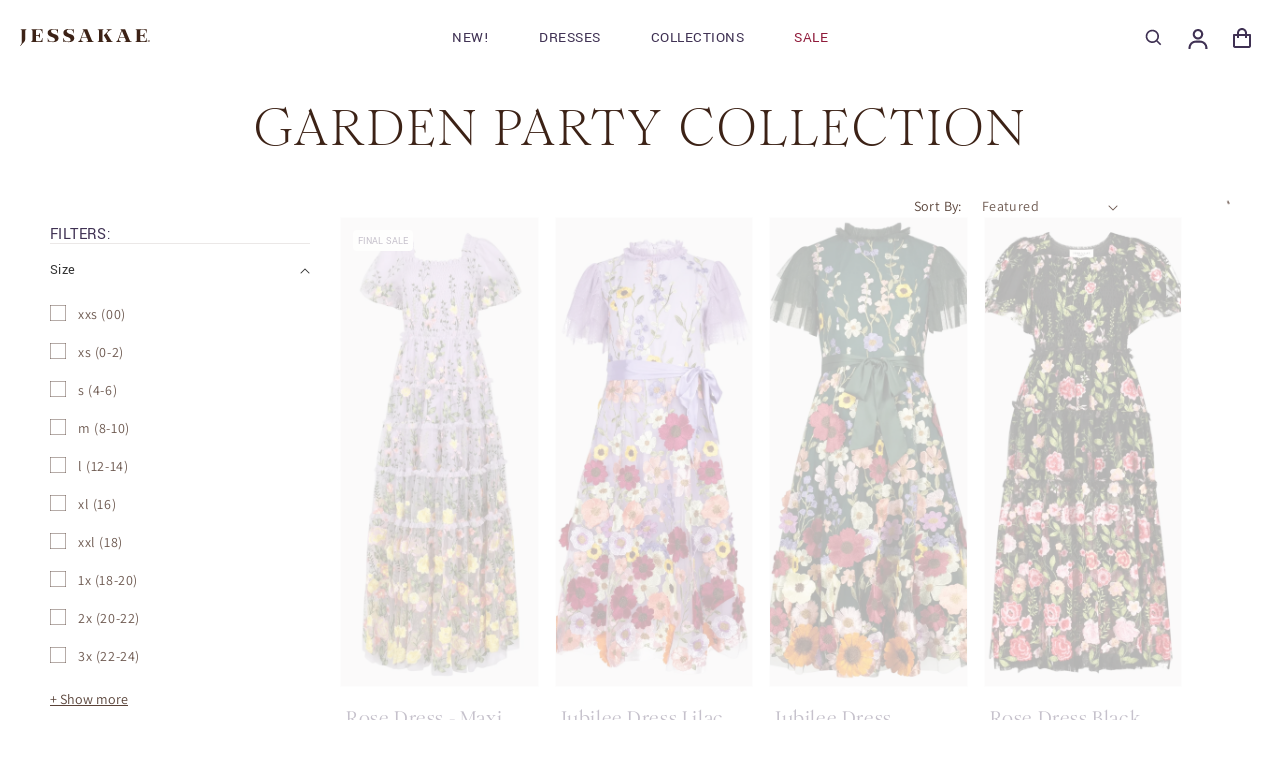

--- FILE ---
content_type: text/css
request_url: https://jessakae.com/cdn/shop/t/82/assets/custom-header.aio.min.css?v=68351518041645541561761712742
body_size: -159
content:
/*
Generated time: September 26, 2024 17:27
This file was created by the app developer. Feel free to contact the original developer with any questions. It was minified (compressed) by AVADA. AVADA do NOT own this script.
*/
.announcement-bar-section .announcement-bar__message{display:flex;gap:14px;align-items:center}.announcement-bar-section .announcement-bar__message span{font-family:Yantramanav;font-weight:400;font-size:15px;line-height:16px;letter-spacing:.5px}.ab_right_column .text{text-transform:uppercase}.announcement-bar-section .announcement-bar__link:hover{text-decoration:none}.announcement-bar-section .ab_left_column .announcement-bar__link{justify-content:start}.announcement-bar-section .ab_right_column .announcement-bar__link{justify-content:end}sticky-header.header-wrapper{background:#fcfaf7}.header .search-modal .search-modal__content.search-modal__content-bottom{background:#fff}.search .field:after,.search .field:before{display:none}.search .field .field__input:focus{box-shadow:none}.search .field{border:1px solid rgba(0,0,0,.08)}.search .field .search__input.field__input{background-color:rgba(247,247,247,.5)}.search .field .field__label{font-family:Yantramanav;font-weight:400;color:rgba(0,0,0,.5)}header.header{padding-block:0}.header .header__inline-menu ul li .header__menu-item{font-family:Yantramanav;font-weight:400;font-size:15px;color:#3f3153;padding:0;letter-spacing:.5px}.header .header__inline-menu .header__menu-item span{padding:15px 20px;text-transform:uppercase}.header .header__inline-menu ul li .header__menu-item svg{display:none}.header .header__inline-menu .header__active-menu-item{text-decoration:none}.header .header__icon:hover .icon{transform:scale(1)}.header .header__inline-menu>ul li+li{padding-left:10px}.header .header__inline-menu .header__menu-item:hover span{text-decoration:none;text-underline-offset:0}@media screen and (min-width:1090px) and (max-width:1140px){.header .header__inline-menu ul li .header__menu-item{font-size:14px}}@media screen and (min-width:1090px){.menu-left-icons{display:none}}@media screen and (max-width:1089px){.announcement-bar-section .utility-bar__grid{grid-template-columns:1fr}.ab_left_column,.ab_right_column{display:none}.announcement-bar-section .announcement-bar__message span{font-size:13px}.menu-left-icons{display:flex}.header .header__icons .header__icon.header__icon--search{display:none}}

.header__menu-item-color-change svg path {
    fill: #000;
}

--- FILE ---
content_type: text/css
request_url: https://jessakae.com/cdn/shop/t/82/assets/custom-card-product.aio.min.css?v=54344682280539515141769489421
body_size: 1185
content:
/*
Generated time: September 26, 2024 17:27
This file was created by the app developer. Feel free to contact the original developer with any questions. It was minified (compressed) by AVADA. AVADA do NOT own this script.
*/
.custom-product-card{margin-inline:12px;position:relative}.custom-product-card .card .card__inner{min-height:480px;border:1px solid #f7f7f7;max-height:480px}.custom-product-card .card-info .card__information{padding:20px 6px}.custom-product-card .card .media video{width:100%;object-fit:cover;height:100%}.slick-hover-slider .hover-product-card.custom-product-card .card .media img{width:100%;object-fit:cover;height:100%}.slick-hover-slider{max-width:1600px;margin:auto}.slick-hover-slider .hover-product-card.slick-slide.slick-current.slick-active .card .media img{width:100%;object-fit:cover;height:100%}.custom-product-card .card-info .card__heading{font-size:18px;font-weight:500;font-family:Romie;color:#3f3153}.custom-product-card .card-info .card__heading a{text-overflow:ellipsis;overflow:hidden;width:100%;-webkit-line-clamp:1;-webkit-box-orient:vertical;display:-webkit-box;white-space:normal}.custom-product-card .card-info .price{font-size:16px;font-weight:500;font-family:Yantramanav;line-height:normal;letter-spacing:0}.custom-product-card .card-info .card_custom_variant{display:flex;justify-content:flex-end}.custom-product-card .card-info .card-info-inside{display:flex;justify-content:space-between;align-items:center}.custom-product-card .card .card__inner .card__badge{position:absolute;top:12px;left:12px;z-index:1}.custom-product-card .card .card__inner .card__content{position:initial}.custom-product-card .card .card__inner .card__badge .badge{border:none;border-radius:4px;font-size:10px;letter-spacing:0;padding:5px 5px 3px;line-height:normal;font-family:Yantramanav;text-transform:uppercase;color:#3f3153;vertical-align:sub;display:flex;align-items:center;text-align:left}.card_custom_variant .swatch-item input[type=radio]{display:none}.rating-star:before{-webkit-text-fill-color:#3f3153}.featured-slider,.slick-hover-slider{display:none}.featured-slider.slick-initialized,.slick-hover-slider.slick-initialized{display:block}.custom-product-card .card-info .quick-add.hover-quick-button{position:absolute;inset:0;bottom:0;transform:unset;width:calc(100% - 40px);z-index:1;opacity:0;visibility:hidden;transition:all .4s ease;margin:0 auto}.custom-product-card:hover .card-info .quick-add.hover-quick-button{bottom:110px;top:auto;opacity:1;visibility:visible}.custom-product-card .card-info .quick_add_static{background:#fff;width:100%;text-align:center;border-radius:4px;padding:12px;cursor:pointer;border:1px solid #ddd}.custom-product-card .card-info .quick_add_static .primary_text{font-size:14px;font-weight:400;line-height:24px;font-family:Yantramanav;color:#3f3153;display:flex;align-items:center;justify-content:center;gap:10px}.custom-product-card .card-info .quick-add .card_size_variant ul{display:grid;grid-template-columns:repeat(6,1fr);padding:0;grid-gap:10px;border-radius:4px;text-align:center;list-style:none}.custom-product-card .card-info .quick-add__submit{padding:0;width:100%;border-radius:4px;overflow:hidden;background:#fff;width:100%;text-align:center;border-radius:4px;padding:12px;cursor:pointer;border:1px solid #ddd}.custom-product-card .card-info .card_size_variant{width:100%}.custom-product-card .card-info .star_rating{text-align:right}.custom-product-card .card-info s.price-item.price-item--regular{font-size:16px;font-family:Yantramanav;color:rgba(0,0,0,.5);font-weight:400;letter-spacing:0}.custom-product-card .card-info .quick-add .card_size_variant ul .size_variant_btn{cursor:pointer;font-size:14px;color:#3f3153;letter-spacing:0;min-width:25px;border-bottom:1px solid #fff}.custom-product-card .card-info .quick-add .card_size_variant ul .size_variant_btn:active,.custom-product-card .card-info .quick-add .card_size_variant ul .size_variant_btn:hover{border-bottom:1px solid #000}.custom-product-card .card-info .oke-sr-count.oke-sr-count--brackets{display:none}.custom-product-card .card-info .loading__spinner.added_spinner{display:flex;align-items:center;gap:10px;width:100%;justify-content:center}.slick-hover-slider .slick-track{padding-bottom:20px}.slick-hover-slider .hover-product-card .card-info{transition:all .4s ease;opacity:0;visibility:hidden}.slick-hover-slider .hover-product-card.slick-slide.slick-current.slick-active .card-info{opacity:1;visibility:visible}.custom-product-card .card-info .quick-add .card_size_variant ul .size_variant_btn.variant_sold_out:hover:hover,.variant_sold_out{text-decoration:line-through}.quick_view_btn{background:#fff;width:100%;text-align:center;border-radius:4px;padding:12px;cursor:pointer;border:1px solid #ddd}.quick_view_btn .primary_text{font-size:14px;font-weight:400;line-height:24px;font-family:Yantramanav;color:#3f3153;display:flex;align-items:center;justify-content:center;gap:10px}@media screen and (min-width:750px) and (max-width:1024px){.custom-product-card .card .card__inner{min-height:380px;border:1px solid #f7f7f7;max-height:380px}.custom-product-card{margin-inline:6px;position:relative}}@media screen and (min-width:1090px){.star_mobile_widget{display:none}}@media screen and (max-width:1200px){.collection_tabs_section .custom-product-card .card-info .quick-add .card_size_variant ul,.featured_collection_section .custom-product-card .card-info .quick-add .card_size_variant ul,.main_collection_grid .custom-product-card .card-info .quick-add .card_size_variant ul{grid-template-columns:repeat(auto-fit,minmax(30px,1fr))}}@media screen and (max-width:1089px){.custom-product-card .card-info .quick-add.hover-quick-button{position:relative;bottom:0}}@media screen and (max-width:1089px){.custom-product-card .card-info .quick-add.hover-quick-button{position:inherit;transform:inherit;width:100%;z-index:1;opacity:1;visibility:visible;margin-top:14px;left:0}.custom-product-card:hover .card-info .quick-add.hover-quick-button{bottom:0;opacity:1;visibility:visible;position:relative;left:0;transform:inherit}.star_mobile_widget{border-left:1px solid #0000001a;margin-left:8px;padding-left:8px}.custom-product-card .card-info .price{font-size:12px}.custom-product-card .card-info .price .price-item{margin:0 5px 0 0}.star_mobile_widget span{font-size:11px;color:rgba(0,0,0,.5);font-family:Yantramanav;vertical-align:middle;margin-left:4px}.custom-product-card .card-info .card_custom_variant{justify-content:center;flex-wrap:wrap}.custom-product-card .card-info .card-info-inside{flex-direction:column}.card-info-right .star_rating{display:none}.custom-product-card .card-info .custom_price{display:flex;align-items:center;justify-content:center}.custom-product-card .card-info .card__information{padding:16px 6px 6px}}@media screen and (max-width:749px){.hover-product-card.custom-product-card .card .card__inner{min-height:312px;max-height:312px}.hover-product-card.custom-product-card{margin-inline:14px}.custom-product-card .card .card__inner{min-height:240px;max-height:240px}.custom-product-card .card-info .card__heading{font-size:15px;text-align:center;line-height:22.25px;display:-webkit-box;-webkit-box-orient:vertical;-webkit-line-clamp:1;overflow:hidden}.custom-product-card{margin-inline:5px}.hover_control_setting .slick-arrow{top:30%}.collection .slider.slider--tablet{margin-bottom:0}.featured-slider{overflow:inherit!important}.slick_control_setting .left-arrow.slick-arrow{left:-12px}.slick_control_setting .right-arrow.slick-arrow{right:-12px}.custom-product-card .card-info s.price-item.price-item--regular{font-size:12px}.custom-product-card .card .media video,.slick-hover-slider .hover-product-card.custom-product-card .card .media img{object-position:top}.custom-product-card .card .card__inner .card__badge{top:inherit;bottom:12px;left:inherit;right:12px}
/* Collection grid, related products, featured collection */
  .custom-product-card .card .card__inner {
    min-height: 320px !important;
    max-height: none !important;
  }
  
  /* Shop the Drop (needs more specific selector to override shop-the-drop.css) */
  .look-section .custom-product-card .card .card__inner {
    min-height: 320px !important;
    max-height: none !important;
  }
  
  /* Prevent side cropping on all cards */
  .custom-product-card .media img {
    object-fit: contain !important;
    background-color: #fcfaf7;
  }
}

--- FILE ---
content_type: text/css
request_url: https://jessakae.com/cdn/shop/t/82/assets/custom-mega-menu.aio.min.css?v=89869930536179568391769758658
body_size: 318
content:
/*
Generated time: September 26, 2024 17:27
This file was created by the app developer. Feel free to contact the original developer with any questions. It was minified (compressed) by AVADA. AVADA do NOT own this script.
*/
.mega-menu .mega-menu__content.page-width{padding:0!important}.mega-menu .mega-menu__content .menu-banner-container{padding:0;display:grid;grid-template-columns:40% 60%}.mega-menu .mega-menu__content .menu-banner-container.menu-3-childlink{grid-template-columns:50% 50%}.mega-menu .mega-menu__content .menu-banner-container.menu-4-childlink{grid-template-columns:60% 40%}.mega-menu .mega-menu__content .menu-banner-container.menu-3-childlink .mega-menu__list{grid-template-columns:1fr 1fr 1fr}.mega-menu .mega-menu__content .menu-banner-container.menu-4-childlink .mega-menu__list{grid-template-columns:1fr 1fr 1fr 1fr}.mega-menu .mega-menu__content .menu-banner-container.menu-3-childlink .mega-menu__list>li{padding:40px 30px}.mega-menu .mega-menu__content .menu-banner-container.menu-4-childlink .mega-menu__list>li{padding:30px 20px}.mega-menu .mega-menu-box .mega-menu__list{display:grid;grid-template-columns:55% 45%;gap:0;height:100%}.mega-menu .mega-menu-banner .animate-arrow{width:100%}.mega-menu .mega-menu-banner .mega-menu-image{width:100%;height:500px}.mega-menu .mega-menu-banner .mega-menu-image img{width:100%;height:100%;object-fit:cover;vertical-align:middle}.mega-menu .mega-menu-box .mega-menu__list>li{padding:40px 50px;max-height:500px;overflow:auto}.mega-menu .mega-menu-box .mega-menu__list>li::-webkit-scrollbar{width:5px}.mega-menu .mega-menu-box .mega-menu__list>li::-webkit-scrollbar-track{background:#f1f1f1}.mega-menu .mega-menu-box .mega-menu__list>li::-webkit-scrollbar-thumb{background:#3c2216}.mega-menu .mega-menu-box .mega-menu__list>li:nth-child(2n),.mega-menu-box .mega-menu__list .list-item-submenu{background-color:#f7f7f7}.mega-menu-box .mega-menu__list ul li+li{margin-top:15px;padding-left:0!important}.mega-menu-collection ul li{padding-left:0!important}.mega-menu-box .mega-menu__list .mega-menu__link{font-size:16px;font-weight:400;line-height:28px;color:rgba(0,0,0,.7);font-family:Yantramanav;text-decoration:none!important;padding:0;letter-spacing:0;text-transform:capitalize}.mega-menu-box .mega-menu__list .mega-menu__link:hover{color:#3f3153}.mega-menu-box>.mega-menu__list>li>.mega-menu__link{color:#000;font-size:16px;font-weight:300;font-family:IvyPresto_Display;text-transform:uppercase;margin-bottom:24px;text-decoration:underline!important}details[open]>.header__menu-item{text-decoration-thickness:0!important}.mega-menu-collection{padding:40px}.mega-menu-collection .collection-list{display:grid;grid-template-columns:repeat(4,1fr);gap:10px;list-style:none}.mega-menu-collection .collection-list .menu-media{width:100%;height:220px}.mega-menu-collection .collection-list .menu-media video{width:100%;height:100%;object-fit:cover;vertical-align:middle}.mega-menu-collection .collection-list .menu-media img{width:100%;height:100%;object-fit:cover;vertical-align:middle}.mega-menu-collection .collection-list .info .collection-item-link{font-size:16px;font-weight:400;line-height:20.75px;font-family:Yantramanav;color:rgba(0,0,0,.7);text-decoration:none;margin-top:12px;display:block}@media screen and (min-width:1090px) and (max-width:1199px){.mega-menu .mega-menu__content .menu-banner-container{grid-template-columns:50% 50%}.mega-menu .mega-menu-box .mega-menu__list>li{padding:30px}.mega-menu-box .mega-menu__list .mega-menu__link{font-size:15px;line-height:25px}.mega-menu-box .mega-menu__list ul li+li{margin-top:12px}.mega-menu .mega-menu-banner .mega-menu-image{height:450px}.mega-menu-collection{padding:20px}.mega-menu-collection .collection-list .menu-media{height:250px}}@media screen and (min-width:1200px) and (max-width:1479px){.mega-menu .mega-menu__content .menu-banner-container{grid-template-columns:50% 50%}.mega-menu .mega-menu-box .mega-menu__list>li{padding:40px}}@media screen and (max-width:1089px){.mega-menu-collection{padding:20px}.mega-menu-collection .collection-list{grid-template-columns:repeat(2,1fr);row-gap:26px}.mega-menu-collection .collection-list .menu-media{height:184px}.mm-drawer__inner-submenu .menu-drawer__menu .child-drawer__menu-item{font-weight:500!important;color:#000!important;padding:10px 20px!important;background-color:transparent!important}.mm-drawer__inner-submenu .menu-drawer__menu .list-menu__item{font-size:16px;font-weight:400;line-height:28px;color:#000000b3;font-family:Yantramanav;text-decoration:none!important;padding:6px 20px;letter-spacing:0;border:none;margin-inline:0;text-transform:capitalize}.mm-drawer__inner-submenu .menu-drawer__menu .list-menu__item:active,.mm-drawer__inner-submenu .menu-drawer__menu .list-menu__item:hover{color:#000}.mm-drawer__inner-submenu>.menu-drawer__menu>li:nth-child(2n){background:#f7f7f7}.mm-drawer__inner-submenu>.menu-drawer__menu>li:nth-child(2n){padding-top:10px}.mm-drawer__inner-submenu>.menu-drawer__menu>li:nth-child(2n) .child-drawer__submenu{background:#f7f7f7;padding-bottom:10px}.mm-drawer__inner-submenu>.menu-drawer__menu>li:nth-child(2n) .list-menu li:first-child a{padding-top:0}.mm-drawer__inner-submenu .list-item-submenu{padding:30px 20px;background:#f7f7f7}.mm-drawer__inner-submenu .list-item-dresses{background:#fff;padding:30px 20px 10px}.mm-drawer__inner-submenu .list-item-submenu .list-menu{background:#f7f7f7}.mm-drawer__inner-submenu .menu-drawer__menu li+li{margin-top:0}.menu-drawer .menu-drawer__menu-item{color:#000;font-size:16px;font-weight:300;font-family:IvyPresto_Display;text-transform:uppercase;padding:20px 0;border-bottom:1px solid #0000001a;background:0 0;justify-content:space-between;margin-inline:20px}.mobile_menu_details summary .icon-caret{transition:all .4s ease}.mobile_menu_details[open] .icon{transform:rotate(180deg)}.mm-drawer__inner-submenu .child-drawer__submenu{border-left:1px solid #0000001a;margin:0 0 15px 25px}}.mobile_menu_details[open] summary.menu-drawer__menu-item{border-bottom:0}

--- FILE ---
content_type: text/css;charset=UTF-8
request_url: https://cached.rebuyengine.com/api/v1/user/stylesheet?shop=shop-jessakae.myshopify.com&cache_key=1769747774
body_size: 3202
content:
:root{--rb-smart-search-quick-view-product-title-color:#3f3153;--rb-smart-search-quick-view-product-price-color:#3f3153;--rb-smart-search-quick-view-product-price-sale-color:#3f3153;--rb-smart-search-quick-view-product-price-compare-at-color:#9a9a9a;--rb-smart-search-quick-view-button-text-color:#3f3153;--rb-smart-search-quick-view-button-background-color:#ffffff;--rb-smart-search-quick-view-button-border-color:#3f3153;--rb-smart-search-quick-view-button-border-width:1px;--rb-smart-search-quick-view-button-radius:0px;--rb-smart-search-quick-view-reviews-background-color:#E5E5E5;--rb-smart-search-quick-view-reviews-foreground-color:#3f3153;--rb-smart-search-quick-view-reviews-text-color:#535353;--rb-smart-search-results-product-title-color:#3f3153;--rb-smart-search-results-product-price-color:#3f3153;--rb-smart-search-results-product-price-sale-color:#3f3153;--rb-smart-search-results-product-price-compare-at-color:#9a9a9a;--rb-smart-search-results-pagination-button-text-color:#3f3153;--rb-smart-search-results-pagination-button-background-color:#ffffff;--rb-smart-search-results-pagination-button-border-color:#3f3153;--rb-smart-search-results-pagination-button-border-width:1px;--rb-smart-search-results-pagination-button-radius:0px;--rb-smart-search-results-reviews-background-color:#E5E5E5;--rb-smart-search-results-reviews-foreground-color:#3f3153;--rb-smart-search-results-reviews-text-color:#535353}.rebuy-loader{border-bottom-color:#fff}.rebuy-widget .super-title{color:#3f3153}.rebuy-widget .primary-title{color:#3f3153}.rebuy-widget .description{color:#3f3153}.rebuy-widget .rebuy-product-title,.rebuy-widget .rebuy-product-title-link,.rebuy-modal__product-title{color:#3f3153}.rebuy-widget .rebuy-product-description,.rebuy-modal__product-option-title{color:#535353}.rebuy-product-vendor{color:#535353}.rebuy-money,.rebuy-widget .rebuy-money{color:#3f3153}.rebuy-money.sale,.rebuy-widget .rebuy-money.sale,.rebuy-cart__flyout-subtotal-final-amount,.rebuy-reorder-cart-total-price-final-amount,[data-rebuy-component="cart-subtotal"] .rebuy-cart__flyout-subtotal-final-amount,[data-rebuy-component="cart-subtotal"] .rebuy-reorder-cart-total-price-final-amount{color:#3f3153}.rebuy-money.compare-at,.rebuy-widget .rebuy-money.compare-at{color:#9a9a9a}.rebuy-underline,.rebuy-widget .rebuy-underline{border-color:#fff}.rebuy-checkbox .checkbox-input:focus,.rebuy-widget .rebuy-checkbox .checkbox-input:focus,.rebuy-radio .radio-input:focus,.rebuy-widget .rebuy-radio .radio-input:focus{border-color:#3f3153}.rebuy-checkbox .checkbox-input:checked,.rebuy-widget .rebuy-checkbox .checkbox-input:checked,.rebuy-radio .radio-input:checked,.rebuy-widget .rebuy-radio .radio-input:checked{background:#fff;border-color:#fff}.rebuy-select,.rebuy-widget .rebuy-select,select.rebuy-select,.rebuy-widget select.rebuy-select{color:#3f3153;background-color:#fff;border-color:#ccc;border-radius:0}.rebuy-select{background-image:linear-gradient(45deg,transparent 50%,#cccccc 50%),linear-gradient(135deg,#cccccc 50%,transparent 50%),linear-gradient(to right,#cccccc,#cccccc)}.rebuy-select:focus,.rebuy-widget .rebuy-select:focus,select.rebuy-select:focus,.rebuy-widget select.rebuy-select:focus{border-color:#3f3153}.rebuy-input,.rebuy-widget .rebuy-input,input.rebuy-input,.rebuy-widget input.rebuy-input{color:#3f3153;background-color:#fff;border-color:#ccc;border-radius:0}.rebuy-input:focus,.rebuy-widget .rebuy-input:focus,input.rebuy-input:focus,.rebuy-widget input.rebuy-input:focus{border-color:#3f3153}.rebuy-button,.rebuy-widget .rebuy-button,.rebuy-cart__flyout-empty-cart a,[data-rebuy-component=progress-bar] .rebuy-cart__progress-gift-variant-readd,.rebuy-cart__progress-free-product-variant-select-container{color:#3f3153;background:#fff;border-color:#3f3153;border-width:1px;border-radius:0}.rebuy-button.outline,.rebuy-widget .rebuy-button.outline,.rebuy-button.secondary,.rebuy-widget .rebuy-button.secondary{color:#fff;background:#3f3153;border-color:#fff}.rebuy-button.decline,.rebuy-widget .rebuy-button.decline{color:#3f3153;background:#fff0;border-color:#e3e3e3}.rebuy-button.dark,.rebuy-widget .rebuy-button.dark{background-color:#5E6670;color:#fff;border-color:#fff}.rebuy-option-button{color:#fff;border-color:#fff;border-radius:0;background:#3f3153}.rebuy-option-button.is-active{color:#3f3153;background:#fff}.rebuy-radio,.rebuy-checkbox,.rebuy-widget .rebuy-radio,.rebuy-widget .rebuy-checkbox{border-color:#ccc}.rebuy-radio:focus,.rebuy-checkbox:focus,.rebuy-widget .rebuy-radio:focus,.rebuy-widget .rebuy-checkbox:focus{border-color:#3f3153}.rebuy-radio:checked,.rebuy-checkbox:checked,.rebuy-widget .rebuy-radio:checked,.rebuy-widget .rebuy-checkbox:checked{color:#3f3153;background:#3f3153;border-color:#3f3153}.rebuy-textarea{color:#3f3153;background-color:#fff;border-color:#ccc;border-radius:0}.rebuy-widget .rebuy-carousel__arrows .rebuy-carousel__arrow,.rebuy-widget .flickity-button{color:#000;background:#fff}.rebuy-widget .rebuy-carousel__arrows .rebuy-carousel__arrow svg,.rebuy-widget .rebuy-carousel__arrows .rebuy-carousel__arrow:hover:not(:disabled) svg{fill:#000}.rebuy-widget .rebuy-carousel__pagination .rebuy-carousel__page,.rebuy-widget .flickity-page-dots .dot{background:#000}.rebuy-widget.rebuy-widget,.rebuy-widget .checkout-promotion-wrapper,.rebuy-widget.rebuy-cart-subscription{background:#fff0}.rsf-modal{--rsf-modal-bg-color:#fff}.rebuy-widget .checkout-promotion-header{border-color:#e3e3e3}.rebuy-widget .checkout-promotion-header .promo-title{color:#3f3153}.rebuy-widget .checkout-promotion-header .promo-subtitle{color:#3f3153}.rebuy-widget .checkout-promotion-body h1,.rebuy-widget .checkout-promotion-body h2,.rebuy-widget .checkout-promotion-body h3,.rebuy-widget .checkout-promotion-body h4{color:#3f3153}.rebuy-widget .checkout-promotion-footer{border-color:#e3e3e3}.rebuy-widget .checkout-promotion-product+.checkout-promotion-product,.rebuy-widget .rebuy-product-block+.rebuy-product-block{border-color:#e3e3e3}.rebuy-widget .checkout-promotion-product .promotion-info .product-title{color:#3f3153}.rebuy-widget .checkout-promotion-product .promotion-info .variant-title{color:#535353}.rebuy-widget .checkout-promotion-product .promotion-info .product-description{color:#535353}.rebuy-widget .rebuy-product-review .rebuy-star-rating .rebuy-star-rating-foreground{background-image:url('data:image/svg+xml;charset=UTF-8, %3Csvg%20width%3D%22100%22%20height%3D%2220%22%20viewBox%3D%220%200%2080%2014%22%20xmlns%3D%22http%3A%2F%2Fwww.w3.org%2F2000%2Fsvg%22%3E%3Cg%20fill%3D%22%233f3153%22%20fill-rule%3D%22evenodd%22%3E%3Cpath%20d%3D%22M71.996%2011.368l-3.94%202.42c-.474.292-.756.096-.628-.443l1.074-4.53-3.507-3.022c-.422-.363-.324-.693.24-.74l4.602-.37%201.778-4.3c.21-.51.55-.512.762%200l1.78%204.3%204.602.37c.552.046.666.37.237.74l-3.507%203.02%201.075%204.532c.127.536-.147.74-.628.444l-3.94-2.422zM55.996%2011.368l-3.94%202.42c-.474.292-.756.096-.628-.443l1.074-4.53-3.507-3.022c-.422-.363-.324-.693.24-.74l4.602-.37%201.778-4.3c.21-.51.55-.512.762%200l1.78%204.3%204.602.37c.552.046.666.37.237.74l-3.507%203.02%201.075%204.532c.127.536-.147.74-.628.444l-3.94-2.422zM40.123%2011.368l-3.94%202.42c-.475.292-.756.096-.63-.443l1.076-4.53-3.508-3.022c-.422-.363-.324-.693.24-.74l4.602-.37%201.778-4.3c.21-.51.55-.512.762%200l1.778%204.3%204.603.37c.554.046.667.37.24.74l-3.508%203.02%201.075%204.532c.127.536-.147.74-.628.444l-3.94-2.422zM24.076%2011.368l-3.94%202.42c-.475.292-.757.096-.63-.443l1.076-4.53-3.507-3.022c-.422-.363-.324-.693.238-.74l4.603-.37%201.78-4.3c.21-.51.55-.512.76%200l1.78%204.3%204.602.37c.554.046.667.37.24.74l-3.508%203.02%201.074%204.532c.127.536-.146.74-.628.444l-3.94-2.422zM8.123%2011.368l-3.94%202.42c-.475.292-.756.096-.63-.443l1.076-4.53L1.12%205.792c-.422-.363-.324-.693.24-.74l4.602-.37%201.778-4.3c.21-.51.55-.512.762%200l1.778%204.3%204.603.37c.554.046.667.37.24.74l-3.508%203.02%201.075%204.532c.127.536-.147.74-.628.444l-3.94-2.422z%22%2F%3E%3C%2Fg%3E%3C%2Fsvg%3E')}.rebuy-widget .rebuy-product-review .rebuy-star-rating .rebuy-star-rating-background{background-image:url('data:image/svg+xml;charset=UTF-8, %3Csvg%20width%3D%22100%22%20height%3D%2220%22%20viewBox%3D%220%200%2080%2014%22%20xmlns%3D%22http%3A%2F%2Fwww.w3.org%2F2000%2Fsvg%22%3E%3Cg%20fill%3D%22%23E5E5E5%22%20fill-rule%3D%22evenodd%22%3E%3Cpath%20d%3D%22M71.996%2011.368l-3.94%202.42c-.474.292-.756.096-.628-.443l1.074-4.53-3.507-3.022c-.422-.363-.324-.693.24-.74l4.602-.37%201.778-4.3c.21-.51.55-.512.762%200l1.78%204.3%204.602.37c.552.046.666.37.237.74l-3.507%203.02%201.075%204.532c.127.536-.147.74-.628.444l-3.94-2.422zM55.996%2011.368l-3.94%202.42c-.474.292-.756.096-.628-.443l1.074-4.53-3.507-3.022c-.422-.363-.324-.693.24-.74l4.602-.37%201.778-4.3c.21-.51.55-.512.762%200l1.78%204.3%204.602.37c.552.046.666.37.237.74l-3.507%203.02%201.075%204.532c.127.536-.147.74-.628.444l-3.94-2.422zM40.123%2011.368l-3.94%202.42c-.475.292-.756.096-.63-.443l1.076-4.53-3.508-3.022c-.422-.363-.324-.693.24-.74l4.602-.37%201.778-4.3c.21-.51.55-.512.762%200l1.778%204.3%204.603.37c.554.046.667.37.24.74l-3.508%203.02%201.075%204.532c.127.536-.147.74-.628.444l-3.94-2.422zM24.076%2011.368l-3.94%202.42c-.475.292-.757.096-.63-.443l1.076-4.53-3.507-3.022c-.422-.363-.324-.693.238-.74l4.603-.37%201.78-4.3c.21-.51.55-.512.76%200l1.78%204.3%204.602.37c.554.046.667.37.24.74l-3.508%203.02%201.074%204.532c.127.536-.146.74-.628.444l-3.94-2.422zM8.123%2011.368l-3.94%202.42c-.475.292-.756.096-.63-.443l1.076-4.53L1.12%205.792c-.422-.363-.324-.693.24-.74l4.602-.37%201.778-4.3c.21-.51.55-.512.762%200l1.778%204.3%204.603.37c.554.046.667.37.24.74l-3.508%203.02%201.075%204.532c.127.536-.147.74-.628.444l-3.94-2.422z%22%2F%3E%3C%2Fg%3E%3C%2Fsvg%3E')}.rebuy-widget .rebuy-product-review .rebuy-review-count{color:#535353}.rebuy-widget .rebuy-timer{background:#fff0}.rebuy-widget .rebuy-timer-minutes,.rebuy-widget .rebuy-timer-seconds{color:red}.rebuy-notification-modal .rebuy-notification-dialog{background:#fff}.rebuy-notification-modal .rebuy-notification-dialog-header{color:#3f3153}.rebuy-notification-modal .rebuy-notification-dialog-content{color:#3f3153}.rebuy-notification-modal .rebuy-notification-dialog-actions{border-color:#e3e3e3}.rebuy-modal__container-header{color:#3f3153}.rebuy-modal__spinner{border-color:#3f3153;border-top-color:#fff}.rebuy-modal__spinner:empty{display:block}.rebuy-cart__flyout-header{border-color:#e3e3e3}.rebuy-cart__flyout-title,.rebuy-cart__title{color:#3f3153}.rebuy-cart__flyout-close{color:#3f3153}.rebuy-cart__flyout-announcement-bar,[data-rebuy-component="announcement-bar"]{color:#232323;background-color:#eee}.rebuy-cart__flyout-shipping-bar.has-free-shipping{background-color:rgb(255 255 255 / .2)}.rebuy-cart__flyout-shipping-bar-meter{background-color:#eee}.rebuy-cart__flyout-shipping-bar-meter-fill,.rebuy-cart__progress-bar-meter-fill,.complete .rebuy-cart__progress-step-icon,[data-rebuy-component="progress-bar"] .rebuy-cart__progress-bar-meter-fill,[data-rebuy-component="progress-bar"] .rebuy-cart__progress-step.complete .rebuy-cart__progress-step-icon{color:#3f3153;background:#fff}.rebuy-cart__progress-free-product-variant-select:active+.rebuy-cart__progress-free-product-variant-select-prompt,.rebuy-cart__progress-free-product-variant-select:focus+.rebuy-cart__progress-free-product-variant-select-prompt,[data-rebuy-component="progress-bar"] .rebuy-cart__progress-free-product-variant-select:active+.rebuy-cart__progress-free-product-variant-select-prompt,[data-rebuy-component="progress-bar"] .rebuy-cart__progress-free-product-variant-select:focus+.rebuy-cart__progress-free-product-variant-select-prompt,[data-rebuy-component="progress-bar"] .rebuy-cart__progress-gift-variant-select:active+.rebuy-cart__progress-gift-variant-select-prompt,[data-rebuy-component="progress-bar"] .rebuy-cart__progress-gift-variant-select:focus+.rebuy-cart__progress-gift-variant-select-prompt{color:#fff;background:#3f3153;border-color:#fff}.rebuy-cart__progress-free-product-variant-select:not(:focus)+.rebuy-cart__progress-free-product-variant-select-prompt,.rebuy-cart__progress-free-product-variant-select:not(:active)+.rebuy-cart__progress-free-product-variant-select-prompt,[data-rebuy-component="progress-bar"] .rebuy-cart__progress-free-product-variant-select:not(:focus)+.rebuy-cart__progress-free-product-variant-select-prompt,[data-rebuy-component="progress-bar"] .rebuy-cart__progress-free-product-variant-select:not(:active)+.rebuy-cart__progress-free-product-variant-select-prompt,[data-rebuy-component="progress-bar"] .rebuy-cart__progress-gift-variant-select:not(:focus)+.rebuy-cart__progress-gift-variant-select-prompt,[data-rebuy-component="progress-bar"] .rebuy-cart__progress-gift-variant-select:not(:active)+.rebuy-cart__progress-gift-variant-select-prompt{color:#3f3153;background:#fff;border-color:#3f3153;border-radius:0}.rebuy-cart__flyout-items,[data-rebuy-component="cart-items"]>ul{border-color:#e3e3e3}.rebuy-cart__flyout-item+.rebuy-cart__flyout-item,[data-rebuy-component="cart-items"] .rebuy-cart__flyout-item+.rebuy-cart__flyout-item{border-top-color:#e3e3e3}.rebuy-cart__flyout-item-remove,[data-rebuy-component="cart-items"] .rebuy-cart__flyout-item-remove{color:#999}.rebuy-cart__flyout-item-product-title,.rebuy-cart__flyout-item-product-title:hover,.rebuy-cart__flyout-item-product-title:active,.rebuy-cart__flyout-item-product-title:visited,[data-rebuy-component="cart-items"] .rebuy-cart__flyout-item-product-title,[data-rebuy-component="cart-items"] .rebuy-cart__flyout-item-product-title:hover,[data-rebuy-component="cart-items"] .rebuy-cart__flyout-item-product-title:active,[data-rebuy-component="cart-items"] .rebuy-cart__flyout-item-product-title:visited{color:#3f3153}.rebuy-cart__flyout-item-variant-title,[data-rebuy-component="cart-items"] .rebuy-cart__flyout-item-variant-title{color:#535353}.rebuy-cart__flyout-item-property,[data-rebuy-component="cart-items"] .rebuy-cart__flyout-item-property{color:#535353}.rebuy-cart__flyout-item-price .rebuy-money,[data-rebuy-component="cart-items"] .rebuy-cart__flyout-item-price .rebuy-money{color:#3f3153}.rebuy-cart__flyout-item-price .rebuy-money.sale,[data-rebuy-component="cart-items"] .rebuy-cart__flyout-item-price .rebuy-money.sale{color:#3f3153}.rebuy-cart__flyout-item-price .rebuy-money.compare-at,[data-rebuy-component="cart-items"] .rebuy-cart__flyout-item-price .rebuy-money.compare-at{color:#9a9a9a}.rebuy-cart__flyout-item-quantity-widget,[data-rebuy-component="cart-items"] .rebuy-cart__flyout-item-quantity-widget{border-color:#e3e3e3}.rebuy-cart__flyout-item-quantity-widget-label,[data-rebuy-component="cart-items"] .rebuy-cart__flyout-item-quantity-widget-label{border-color:#e3e3e3}.rebuy-cart__flyout-item-quantity-widget-button,.rebuy-cart__flyout-item-quantity-widget-label,[data-rebuy-component="cart-items"] .rebuy-cart__flyout-item-quantity-widget-button,[data-rebuy-component="cart-items"] .rebuy-cart__flyout-item-quantity-widget-label{color:#3f3153}.rebuy-cart__flyout-recommendations{background:#fafafa;border-color:#e3e3e3}.rebuy-cart__flyout-recommendations .rebuy-widget .rebuy-product-grid.large-style-line .rebuy-product-block,.rebuy-cart__flyout-recommendations .rebuy-widget .rebuy-product-grid.medium-style-line .rebuy-product-block,.rebuy-cart__flyout-recommendations .rebuy-widget .rebuy-product-grid.small-style-line .rebuy-product-block{border-color:#e3e3e3}.rebuy-cart__flyout-footer{border-color:#e3e3e3}.rebuy-cart .rebuy-checkbox:checked{background:#3f3153;border-color:#3f3153}.rebuy-cart .rebuy-checkbox:focus{border-color:#3f3153}.rebuy-cart__flyout-subtotal,[data-rebuy-component="cart-subtotal"] .rebuy-cart__flyout-subtotal{color:#3f3153}.rebuy-cart__flyout-installments,[data-rebuy-component="checkout-area"] .rebuy-cart__flyout-installments{color:#3f3153}.rebuy-cart__flyout-discount-amount,[data-rebuy-component="discount-input"] .rebuy-cart__discount-amount{color:#3f3153}.rebuy-cart__flyout-item-discount-message,[data-rebuy-component="discount-input"] .rebuy-cart__flyout-item-discount-message{color:#3f3153}.rebuy-cart__column--secondary{background-color:rgb(255 255 255 / .2)!important}.rebuy-reorder__item-shipping-bar.has-free-shipping{background-color:rgb(255 255 255 / .2)}.rebuy-reorder__item-shipping-bar-meter-fill{color:#3f3153;background:#fff}.rebuy-reorder__item-quantity-widget{border-color:#e3e3e3}.rebuy-reorder__item-quantity-widget-label{border-color:#e3e3e3}.rebuy-reorder__item-quantity-widget-button,.rebuy-reorder__item-quantity-widget-label{color:#3f3153}.rebuy-reorder__announcement-bar{background:#fff;color:#3f3153}.rebuy-reorder-cart-count{background-color:#fff}.rebuy-reorder-cart-count-head{background-color:rgb(255 255 255 / .2);color:#3f3153}.rebuy-reactivate-landing__gift{box-shadow:0 0 5px 1px #3f3153}.rebuy-reactivate-landing__modal-addresses-list--active{border-color:#3f3153}.rebuy-reactivate-landing__modal-addresses-list .rebuy-radio:checked,.rebuy-reactivate-landing__modal-addresses-list .rebuy-checkbox:checked{background:#3f3153;border-color:#3f3153}.rebuy-smart-banner{background:#fff;border-color:#3f3153;border-width:1px}.rebuy-smart-banner .rebuy-smart-banner_message,.rebuy-smart-banner .rebuy-smart-banner_close{color:#3f3153}.rebuy-cart a:focus-visible,.rebuy-cart button:focus-visible,.rebuy-cart select:focus-visible,.rebuy-cart input:focus-visible,.rebuy-cart__progress-free-product-variant-select:focus-visible{outline:2px solid #3f3153!important}.rebuy-cart .rebuy-input:focus-visible{border-color:#3f3153!important;outline:0}.rebuy-preview-highlight .rebuy-cart__flyout,.rebuy-preview-highlight .rebuy-widget,.rebuy-preview-highlight .rebuy-quick-view-dropdown__container,.rebuy-preview-highlight .rebuy-quick-view__overlay,.rebuy-preview-highlight #rebuy-smart-search-results-dropdown,.rebuy-preview-highlight #rebuy-quick-view-flyout-search,.rebuy-preview-highlight #rebuy-smart-search-results-sidebar,.rebuy-preview-highlight #rebuy-smart-search-results-sidebar-flyout-filter,.rebuy-preview-highlight #rebuy-smart-collection-dropdown,.rebuy-preview-highlight #rebuy-smart-collection-sidebar{border:2px solid #3f3153!important}.rebuy-bundle-builder__progress-bar-meter-fill,.rebuy-bundle-builder__progress-step.complete .rebuy-bundle-builder__progress-step-icon{color:#3f3153;background:#fff}.powered-by-rebuy{display:none}.rebuy-widget,.rebuy-recommended-products{padding:0}.rebuy-widget .primary-title{color:#3F3153;font-size:42px;font-weight:300;line-height:54.6px;font-family:'IvyPresto_Display';text-transform:capitalize;margin-bottom:40px}.rebuy-product-grid .rebuy-product-info{display:flex;align-items:center;justify-content:center;flex-wrap:wrap;gap:0 10px;flex:inherit!important}.rebuy-product-grid .rebuy-product-title{width:100%;font-size:18px;font-weight:300;font-family:IvyPresto_Display;color:#3f3153;line-height:19.8px;padding-top:10px}.rebuy-product-info .rebuy-product-price span{font-size:16px;font-weight:500;font-family:Yantramanav;line-height:normal;letter-spacing:0}.rebuy-product-grid .rebuy-product-review{order:3;border-left:1px solid #0000001A;padding-left:10px}.rebuy-product-media .rebuy-product-image img{width:100%!important}.rebuy-product-grid .rebuy-product-block{padding:12px}.rebuy-button,.rebuy-widget .rebuy-button,.rebuy-cart__flyout-empty-cart a{color:#3f3153;background:#fff;border:1px solid rgb(238 238 238);border-width:1px;border-radius:4px;font-family:'Yantramanav';font-size:15px;text-transform:uppercase;font-weight:500}.rebuy-button,.rebuy-widget .rebuy-button:hover,.rebuy-cart__flyout-empty-cart a:hover{background:#3F3153;color:#fff;border-color:#3F3153}.rebuy-product-options .rebuy-size-swatches{padding:12px;border-radius:4px;background-color:#fff;position:absolute;top:315px;width:calc(100% - 64px);left:50%;transform:translateX(-50%);opacity:0;transition:all .4s ease;visibility:hidden}.rebuy-color-swatches .rebuy-color-swatch .rebuy-color-label{width:22px;height:22px}.rebuy-product-options .rebuy-size-input:checked+.rebuy-size-label{border-bottom:1px solid #000!important;border:none}.rebuy-product-options .rebuy-size-label{margin-right:0;border:none;border-radius:0;padding:5px;min-width:30px;font-size:12px;font-family:'Yantramanav';color:#3F3153;cursor:pointer}.rebuy-widget .rebuy-product-block .rebuy-product-options,.rebuy-recommended-products .rebuy-product-block .rebuy-product-options{margin-top:10px}.splide__pagination.rebuy-carousel__pagination.splide__pagination--ltr{display:none}.rebuy-assistant__template .rebuy-carousel__arrows .rebuy-carousel__arrow,.rebuy-cart__flyout-announcement-bar .rebuy-carousel__arrows .rebuy-carousel__arrow,.rebuy-reorder__announcement-bar .rebuy-carousel__arrows .rebuy-carousel__arrow,.rebuy-widget .rebuy-carousel__arrows .rebuy-carousel__arrow,.rebuy-recommended-products .rebuy-carousel__arrows .rebuy-carousel__arrow,.rebuy-landing-page .rebuy-carousel__arrows .rebuy-carousel__arrow,[data-rebuy-component=announcement-bar] .rebuy-carousel__arrows .rebuy-carousel__arrow{border-radius:50%;background:#fff;width:54px;height:54px;border:1px solid #00000014}.rebuy-widget .rebuy-carousel__arrows .rebuy-carousel__arrow svg,.rebuy-widget .rebuy-carousel__arrows .rebuy-carousel__arrow:hover:not(:disabled) svg{fill:rgb(0 0 0 / .8);width:15px;height:15px}.rebuy-widget .rebuy-product-review .rebuy-review-count{display:none}@media screen and (max-width:990px){.rebuy-widget .rebuy-product-grid{padding-inline:0!important}.rebuy-product-grid .rebuy-product-block{padding:5px}.rebuy-product-info .rebuy-product-price span{font-size:12px}.rebuy-product-grid .rebuy-product-title{font-size:15px;line-height:22px}.rebuy-widget .rebuy-product-block .rebuy-product-info .rebuy-product-price,.rebuy-recommended-products .rebuy-product-block .rebuy-product-info .rebuy-product-price{margin:0}.rebuy-button,.rebuy-widget .rebuy-button,.rebuy-cart__flyout-empty-cart a{font-size:12px}}@media screen and (max-width:749px){.rebuy-assistant__template .rebuy-carousel__arrows .rebuy-carousel__arrow,.rebuy-cart__flyout-announcement-bar .rebuy-carousel__arrows .rebuy-carousel__arrow,.rebuy-reorder__announcement-bar .rebuy-carousel__arrows .rebuy-carousel__arrow,.rebuy-widget .rebuy-carousel__arrows .rebuy-carousel__arrow,.rebuy-recommended-products .rebuy-carousel__arrows .rebuy-carousel__arrow,.rebuy-landing-page .rebuy-carousel__arrows .rebuy-carousel__arrow,[data-rebuy-component=announcement-bar] .rebuy-carousel__arrows .rebuy-carousel__arrow{width:44px;height:44px;border:1px solid #00000014;top:inherit;transform:translateX(-50%);bottom:-45px}.rebuy-assistant__template .rebuy-carousel__arrows .rebuy-carousel__arrow--prev,.rebuy-cart__flyout-announcement-bar .rebuy-carousel__arrows .rebuy-carousel__arrow--prev,.rebuy-reorder__announcement-bar .rebuy-carousel__arrows .rebuy-carousel__arrow--prev,.rebuy-widget .rebuy-carousel__arrows .rebuy-carousel__arrow--prev,.rebuy-recommended-products .rebuy-carousel__arrows .rebuy-carousel__arrow--prev,.rebuy-landing-page .rebuy-carousel__arrows .rebuy-carousel__arrow--prev,[data-rebuy-component=announcement-bar] .rebuy-carousel__arrows .rebuy-carousel__arrow--prev{left:calc(50% - 30px)}.rebuy-assistant__template .rebuy-carousel__arrows .rebuy-carousel__arrow--next,.rebuy-cart__flyout-announcement-bar .rebuy-carousel__arrows .rebuy-carousel__arrow--next,.rebuy-reorder__announcement-bar .rebuy-carousel__arrows .rebuy-carousel__arrow--next,.rebuy-widget .rebuy-carousel__arrows .rebuy-carousel__arrow--next,.rebuy-recommended-products .rebuy-carousel__arrows .rebuy-carousel__arrow--next,.rebuy-landing-page .rebuy-carousel__arrows .rebuy-carousel__arrow--next,[data-rebuy-component=announcement-bar] .rebuy-carousel__arrows .rebuy-carousel__arrow--next{right:inherit;left:calc(50% - -30px)}}@media screen and (min-width:1025px){.rebuy-product-block .rebuy-product-actions{position:absolute;top:400px;width:calc(100% - 64px);left:50%;transform:translateX(-50%);opacity:0;transition:all .4s ease;visibility:hidden}.rebuy-product-block:hover .rebuy-product-actions,.rebuy-product-block:hover .rebuy-product-options .rebuy-size-swatches{opacity:1;visibility:visible}}

--- FILE ---
content_type: text/javascript; charset=utf-8
request_url: https://jessakae.com/en-aw/products/girls-strawberry-shortcake-dress.js
body_size: 1879
content:
{"id":6684060549169,"title":"Strawberry Shortcake Girls Dress","handle":"girls-strawberry-shortcake-dress","description":"\u003cmeta charset=\"utf-8\"\u003e\n\u003cp data-mce-fragment=\"1\" style=\"text-align: left;\" data-mce-style=\"text-align: center;\"\u003e\u003cspan data-mce-fragment=\"1\"\u003eThis strawberry-printed girls' dress is the ultimate look-cute without even trying the piece. Features elastic puff sleeves, a smocked bodice, and a twirl-worthy tiered skirt. Fully lined. \u003c\/span\u003eMatch with your cute babies for the ultimate mommy + me look.\u003cbr\u003e\u003c\/p\u003e\n\u003cul data-mce-fragment=\"1\"\u003e\n\u003cli data-mce-fragment=\"1\"\u003eModel is wearing size 4-5Y\u003c\/li\u003e\n\u003cli\u003e100% Polyester \u003c\/li\u003e\n\u003cli data-mce-fragment=\"1\"\u003eMachine wash cold\u003cbr\u003e\n\u003c\/li\u003e\n\u003c\/ul\u003e\n\n\u003cdiv class=\"faq-section\"\u003e\n\u003ch3\u003eFAQs\u003c\/h3\u003e\n\u003cstrong\u003eIs this dress good for maternity?\u003c\/strong\u003e\u003cbr\u003eYes! The stretchy bodice and flowy skirt make it a comfy option for maternity wear.\u003cbr\u003e\u003cbr\u003e\u003cstrong\u003eDoes this dress have pockets?\u003c\/strong\u003e\u003cbr\u003eYes, this dress includes hidden side seam pockets.\u003cbr\u003e\u003cbr\u003e\u003cstrong\u003eWhat occasions is this dress good for?\u003c\/strong\u003e\u003cbr\u003ePerfect for family photos, weddings, baby showers, and Sunday brunch.\u003c\/div\u003e","published_at":"2024-10-16T09:54:54-06:00","created_at":"2022-02-14T14:47:03-07:00","vendor":"JessaKae","type":"Girls Dress","tags":["20off","35-dresses","All Items","color-pink","Enchantment Collection","final sale","Floral","girls","girls-dress","Littles","MB57","Mommy \u0026 Me","needs-price-change","sale","size-3t","Strawberry Shortcake Collection","wf-final-few","wf-final-sale"],"price":6357,"price_min":6357,"price_max":21000,"available":true,"price_varies":true,"compare_at_price":15988,"compare_at_price_min":15988,"compare_at_price_max":15988,"compare_at_price_varies":false,"variants":[{"id":39598930853937,"title":"Pink \/ 12-18M","option1":"Pink","option2":"12-18M","option3":null,"sku":"JK22014-G-PNK-1","requires_shipping":true,"taxable":true,"featured_image":{"id":29240648302641,"product_id":6684060549169,"position":1,"created_at":"2023-06-06T11:41:59-06:00","updated_at":"2025-06-17T16:06:53-06:00","alt":"Strawberry Shortcake Girls Dress Girls Dress - JessaKae - Strawberry Shortcake Girls Dress - Pink \/ 12-18M","width":1429,"height":2000,"src":"https:\/\/cdn.shopify.com\/s\/files\/1\/1902\/3491\/files\/jessakae-strawberry-shortcake-girls-dress-pink-12-18m-29240648302641.png?v=1750198013","variant_ids":[39598930853937,39598930952241,39598930985009,39598931050545,40020278214705,40021282717745,40021282750513,40021282783281,40021282816049]},"available":false,"name":"Strawberry Shortcake Girls Dress - Pink \/ 12-18M","public_title":"Pink \/ 12-18M","options":["Pink","12-18M"],"price":21000,"weight":193,"compare_at_price":null,"inventory_management":"shopify","barcode":"59912530853937","featured_media":{"alt":"Strawberry Shortcake Girls Dress Girls Dress - JessaKae - Strawberry Shortcake Girls Dress - Pink \/ 12-18M","id":21514015866929,"position":1,"preview_image":{"aspect_ratio":0.715,"height":2000,"width":1429,"src":"https:\/\/cdn.shopify.com\/s\/files\/1\/1902\/3491\/files\/jessakae-strawberry-shortcake-girls-dress-pink-12-18m-29240648302641.png?v=1750198013"}},"quantity_rule":{"min":1,"max":null,"increment":1},"quantity_price_breaks":[],"requires_selling_plan":false,"selling_plan_allocations":[]},{"id":40021282717745,"title":"Pink \/ 2T","option1":"Pink","option2":"2T","option3":null,"sku":"JK22014-G-PNK-3","requires_shipping":true,"taxable":true,"featured_image":{"id":29240648302641,"product_id":6684060549169,"position":1,"created_at":"2023-06-06T11:41:59-06:00","updated_at":"2025-06-17T16:06:53-06:00","alt":"Strawberry Shortcake Girls Dress Girls Dress - JessaKae - Strawberry Shortcake Girls Dress - Pink \/ 12-18M","width":1429,"height":2000,"src":"https:\/\/cdn.shopify.com\/s\/files\/1\/1902\/3491\/files\/jessakae-strawberry-shortcake-girls-dress-pink-12-18m-29240648302641.png?v=1750198013","variant_ids":[39598930853937,39598930952241,39598930985009,39598931050545,40020278214705,40021282717745,40021282750513,40021282783281,40021282816049]},"available":false,"name":"Strawberry Shortcake Girls Dress - Pink \/ 2T","public_title":"Pink \/ 2T","options":["Pink","2T"],"price":6357,"weight":204,"compare_at_price":15988,"inventory_management":"shopify","barcode":"25913952717745","featured_media":{"alt":"Strawberry Shortcake Girls Dress Girls Dress - JessaKae - Strawberry Shortcake Girls Dress - Pink \/ 12-18M","id":21514015866929,"position":1,"preview_image":{"aspect_ratio":0.715,"height":2000,"width":1429,"src":"https:\/\/cdn.shopify.com\/s\/files\/1\/1902\/3491\/files\/jessakae-strawberry-shortcake-girls-dress-pink-12-18m-29240648302641.png?v=1750198013"}},"quantity_rule":{"min":1,"max":null,"increment":1},"quantity_price_breaks":[],"requires_selling_plan":false,"selling_plan_allocations":[]},{"id":40021282750513,"title":"Pink \/ 3T","option1":"Pink","option2":"3T","option3":null,"sku":"JK22014-G-PNK-4","requires_shipping":true,"taxable":true,"featured_image":{"id":29240648302641,"product_id":6684060549169,"position":1,"created_at":"2023-06-06T11:41:59-06:00","updated_at":"2025-06-17T16:06:53-06:00","alt":"Strawberry Shortcake Girls Dress Girls Dress - JessaKae - Strawberry Shortcake Girls Dress - Pink \/ 12-18M","width":1429,"height":2000,"src":"https:\/\/cdn.shopify.com\/s\/files\/1\/1902\/3491\/files\/jessakae-strawberry-shortcake-girls-dress-pink-12-18m-29240648302641.png?v=1750198013","variant_ids":[39598930853937,39598930952241,39598930985009,39598931050545,40020278214705,40021282717745,40021282750513,40021282783281,40021282816049]},"available":true,"name":"Strawberry Shortcake Girls Dress - Pink \/ 3T","public_title":"Pink \/ 3T","options":["Pink","3T"],"price":6357,"weight":213,"compare_at_price":15988,"inventory_management":"shopify","barcode":"25913952750513","featured_media":{"alt":"Strawberry Shortcake Girls Dress Girls Dress - JessaKae - Strawberry Shortcake Girls Dress - Pink \/ 12-18M","id":21514015866929,"position":1,"preview_image":{"aspect_ratio":0.715,"height":2000,"width":1429,"src":"https:\/\/cdn.shopify.com\/s\/files\/1\/1902\/3491\/files\/jessakae-strawberry-shortcake-girls-dress-pink-12-18m-29240648302641.png?v=1750198013"}},"quantity_rule":{"min":1,"max":null,"increment":1},"quantity_price_breaks":[],"requires_selling_plan":false,"selling_plan_allocations":[]},{"id":39598930952241,"title":"Pink \/ 4-5Y","option1":"Pink","option2":"4-5Y","option3":null,"sku":"JK22014-G-PNK-5","requires_shipping":true,"taxable":true,"featured_image":{"id":29240648302641,"product_id":6684060549169,"position":1,"created_at":"2023-06-06T11:41:59-06:00","updated_at":"2025-06-17T16:06:53-06:00","alt":"Strawberry Shortcake Girls Dress Girls Dress - JessaKae - Strawberry Shortcake Girls Dress - Pink \/ 12-18M","width":1429,"height":2000,"src":"https:\/\/cdn.shopify.com\/s\/files\/1\/1902\/3491\/files\/jessakae-strawberry-shortcake-girls-dress-pink-12-18m-29240648302641.png?v=1750198013","variant_ids":[39598930853937,39598930952241,39598930985009,39598931050545,40020278214705,40021282717745,40021282750513,40021282783281,40021282816049]},"available":false,"name":"Strawberry Shortcake Girls Dress - Pink \/ 4-5Y","public_title":"Pink \/ 4-5Y","options":["Pink","4-5Y"],"price":21000,"weight":230,"compare_at_price":null,"inventory_management":"shopify","barcode":"59912530952241","featured_media":{"alt":"Strawberry Shortcake Girls Dress Girls Dress - JessaKae - Strawberry Shortcake Girls Dress - Pink \/ 12-18M","id":21514015866929,"position":1,"preview_image":{"aspect_ratio":0.715,"height":2000,"width":1429,"src":"https:\/\/cdn.shopify.com\/s\/files\/1\/1902\/3491\/files\/jessakae-strawberry-shortcake-girls-dress-pink-12-18m-29240648302641.png?v=1750198013"}},"quantity_rule":{"min":1,"max":null,"increment":1},"quantity_price_breaks":[],"requires_selling_plan":false,"selling_plan_allocations":[]},{"id":39598930985009,"title":"Pink \/ 6-7Y","option1":"Pink","option2":"6-7Y","option3":null,"sku":"JK22014-G-PNK-6","requires_shipping":true,"taxable":true,"featured_image":{"id":29240648302641,"product_id":6684060549169,"position":1,"created_at":"2023-06-06T11:41:59-06:00","updated_at":"2025-06-17T16:06:53-06:00","alt":"Strawberry Shortcake Girls Dress Girls Dress - JessaKae - Strawberry Shortcake Girls Dress - Pink \/ 12-18M","width":1429,"height":2000,"src":"https:\/\/cdn.shopify.com\/s\/files\/1\/1902\/3491\/files\/jessakae-strawberry-shortcake-girls-dress-pink-12-18m-29240648302641.png?v=1750198013","variant_ids":[39598930853937,39598930952241,39598930985009,39598931050545,40020278214705,40021282717745,40021282750513,40021282783281,40021282816049]},"available":false,"name":"Strawberry Shortcake Girls Dress - Pink \/ 6-7Y","public_title":"Pink \/ 6-7Y","options":["Pink","6-7Y"],"price":21000,"weight":241,"compare_at_price":null,"inventory_management":"shopify","barcode":"59912530985009","featured_media":{"alt":"Strawberry Shortcake Girls Dress Girls Dress - JessaKae - Strawberry Shortcake Girls Dress - Pink \/ 12-18M","id":21514015866929,"position":1,"preview_image":{"aspect_ratio":0.715,"height":2000,"width":1429,"src":"https:\/\/cdn.shopify.com\/s\/files\/1\/1902\/3491\/files\/jessakae-strawberry-shortcake-girls-dress-pink-12-18m-29240648302641.png?v=1750198013"}},"quantity_rule":{"min":1,"max":null,"increment":1},"quantity_price_breaks":[],"requires_selling_plan":false,"selling_plan_allocations":[]},{"id":40021282783281,"title":"Pink \/ 8Y","option1":"Pink","option2":"8Y","option3":null,"sku":"JK22014-G-PNK-7","requires_shipping":true,"taxable":true,"featured_image":{"id":29240648302641,"product_id":6684060549169,"position":1,"created_at":"2023-06-06T11:41:59-06:00","updated_at":"2025-06-17T16:06:53-06:00","alt":"Strawberry Shortcake Girls Dress Girls Dress - JessaKae - Strawberry Shortcake Girls Dress - Pink \/ 12-18M","width":1429,"height":2000,"src":"https:\/\/cdn.shopify.com\/s\/files\/1\/1902\/3491\/files\/jessakae-strawberry-shortcake-girls-dress-pink-12-18m-29240648302641.png?v=1750198013","variant_ids":[39598930853937,39598930952241,39598930985009,39598931050545,40020278214705,40021282717745,40021282750513,40021282783281,40021282816049]},"available":false,"name":"Strawberry Shortcake Girls Dress - Pink \/ 8Y","public_title":"Pink \/ 8Y","options":["Pink","8Y"],"price":6357,"weight":247,"compare_at_price":15988,"inventory_management":"shopify","barcode":"25913952783281","featured_media":{"alt":"Strawberry Shortcake Girls Dress Girls Dress - JessaKae - Strawberry Shortcake Girls Dress - Pink \/ 12-18M","id":21514015866929,"position":1,"preview_image":{"aspect_ratio":0.715,"height":2000,"width":1429,"src":"https:\/\/cdn.shopify.com\/s\/files\/1\/1902\/3491\/files\/jessakae-strawberry-shortcake-girls-dress-pink-12-18m-29240648302641.png?v=1750198013"}},"quantity_rule":{"min":1,"max":null,"increment":1},"quantity_price_breaks":[],"requires_selling_plan":false,"selling_plan_allocations":[]},{"id":40021282816049,"title":"Pink \/ 9-10Y","option1":"Pink","option2":"9-10Y","option3":null,"sku":"JK22014-G-PNK-8","requires_shipping":true,"taxable":true,"featured_image":{"id":29240648302641,"product_id":6684060549169,"position":1,"created_at":"2023-06-06T11:41:59-06:00","updated_at":"2025-06-17T16:06:53-06:00","alt":"Strawberry Shortcake Girls Dress Girls Dress - JessaKae - Strawberry Shortcake Girls Dress - Pink \/ 12-18M","width":1429,"height":2000,"src":"https:\/\/cdn.shopify.com\/s\/files\/1\/1902\/3491\/files\/jessakae-strawberry-shortcake-girls-dress-pink-12-18m-29240648302641.png?v=1750198013","variant_ids":[39598930853937,39598930952241,39598930985009,39598931050545,40020278214705,40021282717745,40021282750513,40021282783281,40021282816049]},"available":false,"name":"Strawberry Shortcake Girls Dress - Pink \/ 9-10Y","public_title":"Pink \/ 9-10Y","options":["Pink","9-10Y"],"price":6357,"weight":255,"compare_at_price":15988,"inventory_management":"shopify","barcode":"25913952816049","featured_media":{"alt":"Strawberry Shortcake Girls Dress Girls Dress - JessaKae - Strawberry Shortcake Girls Dress - Pink \/ 12-18M","id":21514015866929,"position":1,"preview_image":{"aspect_ratio":0.715,"height":2000,"width":1429,"src":"https:\/\/cdn.shopify.com\/s\/files\/1\/1902\/3491\/files\/jessakae-strawberry-shortcake-girls-dress-pink-12-18m-29240648302641.png?v=1750198013"}},"quantity_rule":{"min":1,"max":null,"increment":1},"quantity_price_breaks":[],"requires_selling_plan":false,"selling_plan_allocations":[]},{"id":39598931050545,"title":"Pink \/ 11-12Y","option1":"Pink","option2":"11-12Y","option3":null,"sku":"JK22014-G-PNK-9","requires_shipping":true,"taxable":true,"featured_image":{"id":29240648302641,"product_id":6684060549169,"position":1,"created_at":"2023-06-06T11:41:59-06:00","updated_at":"2025-06-17T16:06:53-06:00","alt":"Strawberry Shortcake Girls Dress Girls Dress - JessaKae - Strawberry Shortcake Girls Dress - Pink \/ 12-18M","width":1429,"height":2000,"src":"https:\/\/cdn.shopify.com\/s\/files\/1\/1902\/3491\/files\/jessakae-strawberry-shortcake-girls-dress-pink-12-18m-29240648302641.png?v=1750198013","variant_ids":[39598930853937,39598930952241,39598930985009,39598931050545,40020278214705,40021282717745,40021282750513,40021282783281,40021282816049]},"available":false,"name":"Strawberry Shortcake Girls Dress - Pink \/ 11-12Y","public_title":"Pink \/ 11-12Y","options":["Pink","11-12Y"],"price":21000,"weight":286,"compare_at_price":null,"inventory_management":"shopify","barcode":"59912531050545","featured_media":{"alt":"Strawberry Shortcake Girls Dress Girls Dress - JessaKae - Strawberry Shortcake Girls Dress - Pink \/ 12-18M","id":21514015866929,"position":1,"preview_image":{"aspect_ratio":0.715,"height":2000,"width":1429,"src":"https:\/\/cdn.shopify.com\/s\/files\/1\/1902\/3491\/files\/jessakae-strawberry-shortcake-girls-dress-pink-12-18m-29240648302641.png?v=1750198013"}},"quantity_rule":{"min":1,"max":null,"increment":1},"quantity_price_breaks":[],"requires_selling_plan":false,"selling_plan_allocations":[]},{"id":40020278214705,"title":"Pink \/ 13-14Y","option1":"Pink","option2":"13-14Y","option3":null,"sku":"JK22014-G-PNK-10","requires_shipping":true,"taxable":true,"featured_image":{"id":29240648302641,"product_id":6684060549169,"position":1,"created_at":"2023-06-06T11:41:59-06:00","updated_at":"2025-06-17T16:06:53-06:00","alt":"Strawberry Shortcake Girls Dress Girls Dress - JessaKae - Strawberry Shortcake Girls Dress - Pink \/ 12-18M","width":1429,"height":2000,"src":"https:\/\/cdn.shopify.com\/s\/files\/1\/1902\/3491\/files\/jessakae-strawberry-shortcake-girls-dress-pink-12-18m-29240648302641.png?v=1750198013","variant_ids":[39598930853937,39598930952241,39598930985009,39598931050545,40020278214705,40021282717745,40021282750513,40021282783281,40021282816049]},"available":false,"name":"Strawberry Shortcake Girls Dress - Pink \/ 13-14Y","public_title":"Pink \/ 13-14Y","options":["Pink","13-14Y"],"price":6357,"weight":289,"compare_at_price":15988,"inventory_management":"shopify","barcode":"8967078214705","featured_media":{"alt":"Strawberry Shortcake Girls Dress Girls Dress - JessaKae - Strawberry Shortcake Girls Dress - Pink \/ 12-18M","id":21514015866929,"position":1,"preview_image":{"aspect_ratio":0.715,"height":2000,"width":1429,"src":"https:\/\/cdn.shopify.com\/s\/files\/1\/1902\/3491\/files\/jessakae-strawberry-shortcake-girls-dress-pink-12-18m-29240648302641.png?v=1750198013"}},"quantity_rule":{"min":1,"max":null,"increment":1},"quantity_price_breaks":[],"requires_selling_plan":false,"selling_plan_allocations":[]}],"images":["\/\/cdn.shopify.com\/s\/files\/1\/1902\/3491\/files\/jessakae-strawberry-shortcake-girls-dress-pink-12-18m-29240648302641.png?v=1750198013","\/\/cdn.shopify.com\/s\/files\/1\/1902\/3491\/products\/jessakae-strawberry-shortcake-girls-dress-28535929110577.jpg?v=1750198016","\/\/cdn.shopify.com\/s\/files\/1\/1902\/3491\/products\/jessakae-strawberry-shortcake-girls-dress-28535929143345.jpg?v=1750198018","\/\/cdn.shopify.com\/s\/files\/1\/1902\/3491\/products\/jessakae-strawberry-shortcake-girls-dress-28535929045041.jpg?v=1750198021","\/\/cdn.shopify.com\/s\/files\/1\/1902\/3491\/products\/jessakae-strawberry-shortcake-girls-dress-28535929208881.jpg?v=1750198023"],"featured_image":"\/\/cdn.shopify.com\/s\/files\/1\/1902\/3491\/files\/jessakae-strawberry-shortcake-girls-dress-pink-12-18m-29240648302641.png?v=1750198013","options":[{"name":"Color","position":1,"values":["Pink"]},{"name":"Size","position":2,"values":["12-18M","2T","3T","4-5Y","6-7Y","8Y","9-10Y","11-12Y","13-14Y"]}],"url":"\/en-aw\/products\/girls-strawberry-shortcake-dress","media":[{"alt":"Strawberry Shortcake Girls Dress Girls Dress - JessaKae - Strawberry Shortcake Girls Dress - Pink \/ 12-18M","id":21514015866929,"position":1,"preview_image":{"aspect_ratio":0.715,"height":2000,"width":1429,"src":"https:\/\/cdn.shopify.com\/s\/files\/1\/1902\/3491\/files\/jessakae-strawberry-shortcake-girls-dress-pink-12-18m-29240648302641.png?v=1750198013"},"aspect_ratio":0.715,"height":2000,"media_type":"image","src":"https:\/\/cdn.shopify.com\/s\/files\/1\/1902\/3491\/files\/jessakae-strawberry-shortcake-girls-dress-pink-12-18m-29240648302641.png?v=1750198013","width":1429},{"alt":"Strawberry Shortcake Girls Dress Girls Dress - JessaKae - Strawberry Shortcake Girls Dress - Pink \/ 12-18M","id":20789195669553,"position":2,"preview_image":{"aspect_ratio":0.714,"height":2048,"width":1463,"src":"https:\/\/cdn.shopify.com\/s\/files\/1\/1902\/3491\/products\/jessakae-strawberry-shortcake-girls-dress-28535929110577.jpg?v=1750198016"},"aspect_ratio":0.714,"height":2048,"media_type":"image","src":"https:\/\/cdn.shopify.com\/s\/files\/1\/1902\/3491\/products\/jessakae-strawberry-shortcake-girls-dress-28535929110577.jpg?v=1750198016","width":1463},{"alt":"Strawberry Shortcake Girls Dress Girls Dress - JessaKae - Strawberry Shortcake Girls Dress - Pink \/ 12-18M","id":20789195702321,"position":3,"preview_image":{"aspect_ratio":0.714,"height":2048,"width":1463,"src":"https:\/\/cdn.shopify.com\/s\/files\/1\/1902\/3491\/products\/jessakae-strawberry-shortcake-girls-dress-28535929143345.jpg?v=1750198018"},"aspect_ratio":0.714,"height":2048,"media_type":"image","src":"https:\/\/cdn.shopify.com\/s\/files\/1\/1902\/3491\/products\/jessakae-strawberry-shortcake-girls-dress-28535929143345.jpg?v=1750198018","width":1463},{"alt":"Strawberry Shortcake Girls Dress Girls Dress - JessaKae - Strawberry Shortcake Girls Dress - Pink \/ 12-18M","id":20789195735089,"position":4,"preview_image":{"aspect_ratio":0.714,"height":2048,"width":1463,"src":"https:\/\/cdn.shopify.com\/s\/files\/1\/1902\/3491\/products\/jessakae-strawberry-shortcake-girls-dress-28535929045041.jpg?v=1750198021"},"aspect_ratio":0.714,"height":2048,"media_type":"image","src":"https:\/\/cdn.shopify.com\/s\/files\/1\/1902\/3491\/products\/jessakae-strawberry-shortcake-girls-dress-28535929045041.jpg?v=1750198021","width":1463},{"alt":"Strawberry Shortcake Girls Dress Girls Dress - JessaKae - Strawberry Shortcake Girls Dress - Pink \/ 12-18M","id":20789195866161,"position":5,"preview_image":{"aspect_ratio":0.714,"height":2048,"width":1463,"src":"https:\/\/cdn.shopify.com\/s\/files\/1\/1902\/3491\/products\/jessakae-strawberry-shortcake-girls-dress-28535929208881.jpg?v=1750198023"},"aspect_ratio":0.714,"height":2048,"media_type":"image","src":"https:\/\/cdn.shopify.com\/s\/files\/1\/1902\/3491\/products\/jessakae-strawberry-shortcake-girls-dress-28535929208881.jpg?v=1750198023","width":1463},{"alt":null,"id":20789434286129,"position":6,"preview_image":{"aspect_ratio":0.563,"height":1920,"width":1080,"src":"https:\/\/cdn.shopify.com\/s\/files\/1\/1902\/3491\/products\/16231f542b0f427f9769ae848219cfa2.thumbnail.0000000.jpg?v=1645482268"},"aspect_ratio":0.563,"duration":15548,"media_type":"video","sources":[{"format":"mp4","height":480,"mime_type":"video\/mp4","url":"https:\/\/cdn.shopify.com\/videos\/c\/vp\/16231f542b0f427f9769ae848219cfa2\/16231f542b0f427f9769ae848219cfa2.SD-480p-1.5Mbps.mp4","width":270},{"format":"mp4","height":720,"mime_type":"video\/mp4","url":"https:\/\/cdn.shopify.com\/videos\/c\/vp\/16231f542b0f427f9769ae848219cfa2\/16231f542b0f427f9769ae848219cfa2.HD-720p-4.5Mbps.mp4","width":406},{"format":"mp4","height":1080,"mime_type":"video\/mp4","url":"https:\/\/cdn.shopify.com\/videos\/c\/vp\/16231f542b0f427f9769ae848219cfa2\/16231f542b0f427f9769ae848219cfa2.HD-1080p-7.2Mbps.mp4","width":608},{"format":"m3u8","height":1080,"mime_type":"application\/x-mpegURL","url":"https:\/\/cdn.shopify.com\/videos\/c\/vp\/16231f542b0f427f9769ae848219cfa2\/16231f542b0f427f9769ae848219cfa2.m3u8","width":608}]}],"requires_selling_plan":false,"selling_plan_groups":[]}

--- FILE ---
content_type: text/javascript
request_url: https://cdn.starapps.studio/apps/vkcl/shop-jessakae/data.js
body_size: 4748
content:
"use strict";"undefined"==typeof window.starapps_vkcl_data&&(window.starapps_vkcl_data={}),"undefined"==typeof window.starapps_vkcl_data.product_groups&&(window.starapps_vkcl_data.product_groups=[{"id":49986,"products_preset_id":17824,"collections_swatch":"first_product_image","group_name":"allegro-dress","option_name":"Color","collections_preset_id":null,"products_swatch":"first_product_image","categories_preset_id":17832,"show_all_category":true,"all_category_label":"All","default_category_details":"[{\"category_id\": null, \"category_name\": \"\", \"category_position\": null}]","mobile_products_preset_id":17824,"mobile_products_swatch":"first_product_image","mobile_collections_preset_id":null,"mobile_collections_swatch":"first_product_image","same_products_preset_for_mobile":true,"same_collections_preset_for_mobile":false,"option_values":[{"id":7036380348465,"option_value":"White","handle":"allegro-dress-allegro-white","published":true,"swatch_src":null,"swatch_value":null,"category_id":null,"category_name":"","category_position":null},{"id":7036380414001,"option_value":"Lavender","handle":"allegro-dress-allegro-lavender","published":true,"swatch_src":null,"swatch_value":null,"category_id":null,"category_name":"","category_position":null},{"id":7036380381233,"option_value":"Blue","handle":"allegro-dress-allegro-blue","published":false,"swatch_src":null,"swatch_value":null,"category_id":null,"category_name":"","category_position":null}]},{"id":518608246,"products_preset_id":17824,"collections_swatch":"first_product_image","group_name":"amelia-dress","option_name":"Color","collections_preset_id":null,"products_swatch":"first_product_image","categories_preset_id":17832,"show_all_category":true,"all_category_label":"All","default_category_details":"[{\"category_id\": null, \"category_name\": \"\", \"category_position\": null}]","mobile_products_preset_id":17824,"mobile_products_swatch":"first_product_image","mobile_collections_preset_id":null,"mobile_collections_swatch":"first_product_image","same_products_preset_for_mobile":true,"same_collections_preset_for_mobile":false,"option_values":[{"id":7085569703985,"option_value":"Peach Blossom","handle":"amelia-dress-peach-blossom","published":false,"swatch_src":null,"swatch_value":null,"category_id":null,"category_name":"","category_position":null},{"id":7085569769521,"option_value":"Black","handle":"amelia-dress-black","published":false,"swatch_src":null,"swatch_value":null,"category_id":null,"category_name":"","category_position":null},{"id":6760822997041,"option_value":"Ivory","handle":"amelia-dress","published":true,"swatch_src":null,"swatch_value":null,"category_id":null,"category_name":"","category_position":null}]},{"id":111133,"products_preset_id":17824,"collections_swatch":"first_product_image","group_name":"Arabella","option_name":"Color","collections_preset_id":null,"products_swatch":"first_product_image","categories_preset_id":17832,"show_all_category":true,"all_category_label":"All","default_category_details":"[{\"category_id\": null, \"category_name\": \"\", \"category_position\": null}]","mobile_products_preset_id":17824,"mobile_products_swatch":"first_product_image","mobile_collections_preset_id":null,"mobile_collections_swatch":"first_product_image","same_products_preset_for_mobile":true,"same_collections_preset_for_mobile":false,"option_values":[{"id":6881113833521,"option_value":"Blue","handle":"arabella-dress","published":true,"swatch_src":null,"swatch_value":null,"category_id":null,"category_name":"","category_position":null}]},{"id":88902,"products_preset_id":17824,"collections_swatch":"first_product_image","group_name":"Beaumont","option_name":"Color","collections_preset_id":null,"products_swatch":"first_product_image","categories_preset_id":17832,"show_all_category":true,"all_category_label":"All","default_category_details":"[{\"category_id\": null, \"category_name\": \"\", \"category_position\": null}]","mobile_products_preset_id":17824,"mobile_products_swatch":"first_product_image","mobile_collections_preset_id":null,"mobile_collections_swatch":"first_product_image","same_products_preset_for_mobile":true,"same_collections_preset_for_mobile":false,"option_values":[{"id":6752524664881,"option_value":"Blue","handle":"beaumont-dress-blue","published":true,"swatch_src":null,"swatch_value":null,"category_id":null,"category_name":"","category_position":null},{"id":7004596502577,"option_value":"Yellow","handle":"beaumont-dress-1","published":true,"swatch_src":null,"swatch_value":null,"category_id":null,"category_name":"","category_position":null},{"id":7045555028017,"option_value":"Gold","handle":"beaumont-dress-gold","published":true,"swatch_src":null,"swatch_value":null,"category_id":null,"category_name":"","category_position":null}]},{"id":32391,"products_preset_id":17824,"collections_swatch":"first_product_image","group_name":"Birdie","option_name":"Color","collections_preset_id":null,"products_swatch":"first_product_image","categories_preset_id":17832,"show_all_category":true,"all_category_label":"All","default_category_details":"[{\"category_id\": null, \"category_name\": \"\", \"category_position\": null}]","mobile_products_preset_id":17824,"mobile_products_swatch":"first_product_image","mobile_collections_preset_id":null,"mobile_collections_swatch":"first_product_image","same_products_preset_for_mobile":true,"same_collections_preset_for_mobile":false,"option_values":[{"id":7034358497329,"option_value":"Blue","handle":"birdie-dress-blue-birdie","published":true,"swatch_src":null,"swatch_value":null,"category_id":null,"category_name":"","category_position":null},{"id":7034358464561,"option_value":"Red","handle":"birdie-dress-red-birdie","published":true,"swatch_src":null,"swatch_value":null,"category_id":null,"category_name":"","category_position":null}]},{"id":32389,"products_preset_id":17824,"collections_swatch":"first_product_image","group_name":"Bonnet","option_name":"Color","collections_preset_id":null,"products_swatch":"first_product_image","categories_preset_id":17832,"show_all_category":true,"all_category_label":"All","default_category_details":"[{\"category_id\": null, \"category_name\": \"\", \"category_position\": null}]","mobile_products_preset_id":17824,"mobile_products_swatch":"first_product_image","mobile_collections_preset_id":null,"mobile_collections_swatch":"first_product_image","same_products_preset_for_mobile":true,"same_collections_preset_for_mobile":false,"option_values":[{"id":6994859720753,"option_value":"purple","handle":"bonnet-dress-purple","published":true,"swatch_src":null,"swatch_value":null,"category_id":null,"category_name":"","category_position":null},{"id":6994865979441,"option_value":"pink","handle":"bonnet-dress-pink","published":true,"swatch_src":null,"swatch_value":null,"category_id":null,"category_name":"","category_position":null},{"id":7017993568305,"option_value":"green","handle":"bonnet-dress","published":true,"swatch_src":null,"swatch_value":null,"category_id":null,"category_name":"","category_position":null}]},{"id":109471,"products_preset_id":17824,"collections_swatch":"first_product_image","group_name":"Celestia","option_name":"Color","collections_preset_id":null,"products_swatch":"first_product_image","categories_preset_id":17832,"show_all_category":true,"all_category_label":"All","default_category_details":"[{\"category_id\": null, \"category_name\": \"\", \"category_position\": null}]","mobile_products_preset_id":17824,"mobile_products_swatch":"first_product_image","mobile_collections_preset_id":null,"mobile_collections_swatch":"first_product_image","same_products_preset_for_mobile":true,"same_collections_preset_for_mobile":false,"option_values":[{"id":6957497319473,"option_value":"gold","handle":"celestia-dress-in-gold","published":true,"swatch_src":null,"swatch_value":null,"category_id":null,"category_name":"","category_position":null},{"id":7048005746737,"option_value":"white","handle":"celestia-dress-in-white","published":true,"swatch_src":null,"swatch_value":null,"category_id":null,"category_name":"","category_position":null}]},{"id":123932,"products_preset_id":17824,"collections_swatch":"first_product_image","group_name":"Chloe","option_name":"Color","collections_preset_id":null,"products_swatch":"first_product_image","categories_preset_id":17832,"show_all_category":true,"all_category_label":"All","default_category_details":"[{\"category_id\": null, \"category_name\": \"\", \"category_position\": null}]","mobile_products_preset_id":17824,"mobile_products_swatch":"first_product_image","mobile_collections_preset_id":null,"mobile_collections_swatch":"first_product_image","same_products_preset_for_mobile":true,"same_collections_preset_for_mobile":false,"option_values":[{"id":7002548895793,"option_value":"blue","handle":"chloe-dress","published":true,"swatch_src":null,"swatch_value":null,"category_id":null,"category_name":"","category_position":null},{"id":7003899920433,"option_value":null,"handle":"chloe-dress-1","published":false,"swatch_src":null,"swatch_value":null,"category_id":null,"category_name":"","category_position":null},{"id":7011666657329,"option_value":"yellow","handle":"chloe-dress-2","published":true,"swatch_src":null,"swatch_value":null,"category_id":null,"category_name":"","category_position":null},{"id":7011667640369,"option_value":"green","handle":"chloe-dress-3","published":true,"swatch_src":null,"swatch_value":null,"category_id":null,"category_name":"","category_position":null}]},{"id":48579,"products_preset_id":17824,"collections_swatch":"first_product_image","group_name":"Daze","option_name":"Color","collections_preset_id":null,"products_swatch":"first_product_image","categories_preset_id":17832,"show_all_category":true,"all_category_label":"All","default_category_details":"[{\"category_id\": null, \"category_name\": \"\", \"category_position\": null}]","mobile_products_preset_id":17824,"mobile_products_swatch":"first_product_image","mobile_collections_preset_id":null,"mobile_collections_swatch":"first_product_image","same_products_preset_for_mobile":true,"same_collections_preset_for_mobile":false,"option_values":[{"id":6969390825521,"option_value":"","handle":"buttercup-dress","published":false,"swatch_src":null,"swatch_value":null,"category_id":null,"category_name":"","category_position":null},{"id":6960806985777,"option_value":"","handle":"daze-dress-1","published":true,"swatch_src":null,"swatch_value":null,"category_id":null,"category_name":"","category_position":null},{"id":6973033873457,"option_value":"","handle":"eve-dress","published":true,"swatch_src":null,"swatch_value":null,"category_id":null,"category_name":"","category_position":null},{"id":6992904323121,"option_value":"","handle":"daze-dress-blue","published":true,"swatch_src":null,"swatch_value":null,"category_id":null,"category_name":"","category_position":null},{"id":6992911925297,"option_value":"","handle":"midsummer-dress","published":true,"swatch_src":null,"swatch_value":null,"category_id":null,"category_name":"","category_position":null},{"id":7036114894897,"option_value":"","handle":"daze-dress-yellow-gingham","published":true,"swatch_src":null,"swatch_value":null,"category_id":null,"category_name":"","category_position":null},{"id":7036114927665,"option_value":"","handle":"daze-dress-pink-gingham","published":false,"swatch_src":null,"swatch_value":null,"category_id":null,"category_name":"","category_position":null},{"id":7036114960433,"option_value":"","handle":"red-gingham-midi-daze-dress","published":true,"swatch_src":null,"swatch_value":null,"category_id":null,"category_name":"","category_position":null}]},{"id":109470,"products_preset_id":17824,"collections_swatch":"first_product_image","group_name":"Delores","option_name":"Color","collections_preset_id":null,"products_swatch":"first_product_image","categories_preset_id":17832,"show_all_category":true,"all_category_label":"All","default_category_details":"[{\"category_id\": null, \"category_name\": \"\", \"category_position\": null}]","mobile_products_preset_id":17824,"mobile_products_swatch":"first_product_image","mobile_collections_preset_id":null,"mobile_collections_swatch":"first_product_image","same_products_preset_for_mobile":true,"same_collections_preset_for_mobile":false,"option_values":[{"id":6775082614833,"option_value":"blue","handle":"delores-dress","published":true,"swatch_src":null,"swatch_value":null,"category_id":null,"category_name":"","category_position":null},{"id":7048003452977,"option_value":"pink","handle":"delores-dress-in-pink","published":true,"swatch_src":null,"swatch_value":null,"category_id":null,"category_name":"","category_position":null}]},{"id":45952,"products_preset_id":17824,"collections_swatch":"first_product_image","group_name":"Dorothy","option_name":"Color","collections_preset_id":null,"products_swatch":"first_product_image","categories_preset_id":17832,"show_all_category":true,"all_category_label":"All","default_category_details":"[{\"category_id\": null, \"category_name\": \"\", \"category_position\": null}]","mobile_products_preset_id":17824,"mobile_products_swatch":"first_product_image","mobile_collections_preset_id":null,"mobile_collections_swatch":"first_product_image","same_products_preset_for_mobile":true,"same_collections_preset_for_mobile":false,"option_values":[{"id":6875643674673,"option_value":"Blue","handle":"dorothy-dress","published":true,"swatch_src":null,"swatch_value":null,"category_id":null,"category_name":"","category_position":null},{"id":6994810830897,"option_value":"Yellow","handle":"dorothy-dress-1","published":true,"swatch_src":null,"swatch_value":null,"category_id":null,"category_name":"","category_position":null}]},{"id":202688,"products_preset_id":17824,"collections_swatch":"first_product_image","group_name":"Elise","option_name":"Color","collections_preset_id":null,"products_swatch":"first_product_image","categories_preset_id":17832,"show_all_category":true,"all_category_label":"All","default_category_details":"[{\"category_id\": null, \"category_name\": \"\", \"category_position\": null}]","mobile_products_preset_id":17824,"mobile_products_swatch":"first_product_image","mobile_collections_preset_id":null,"mobile_collections_swatch":"first_product_image","same_products_preset_for_mobile":true,"same_collections_preset_for_mobile":false,"option_values":[{"id":7014359498801,"option_value":"white","handle":"elise-dress","published":true,"swatch_src":null,"swatch_value":null,"category_id":null,"category_name":"","category_position":null},{"id":7028639989809,"option_value":"green","handle":"ashlyn-dress","published":true,"swatch_src":null,"swatch_value":null,"category_id":null,"category_name":"","category_position":null}]},{"id":518608247,"products_preset_id":17824,"collections_swatch":"first_product_image","group_name":"elowen-dress","option_name":"Color","collections_preset_id":null,"products_swatch":"first_product_image","categories_preset_id":null,"show_all_category":true,"all_category_label":"All","default_category_details":"[{\"category_id\": null, \"category_name\": \"\", \"category_position\": null}]","mobile_products_preset_id":17824,"mobile_products_swatch":"first_product_image","mobile_collections_preset_id":null,"mobile_collections_swatch":"first_product_image","same_products_preset_for_mobile":true,"same_collections_preset_for_mobile":false,"option_values":[{"id":7085569802289,"option_value":"Teal","handle":"elowen-dress-teal","published":true,"swatch_src":null,"swatch_value":null,"category_id":null,"category_name":"","category_position":null},{"id":7085569835057,"option_value":"Pink","handle":"elowen-dress-pink","published":true,"swatch_src":null,"swatch_value":null,"category_id":null,"category_name":"","category_position":null}]},{"id":530057,"products_preset_id":17824,"collections_swatch":"first_product_image","group_name":"Everbloom","option_name":"Color","collections_preset_id":null,"products_swatch":"first_product_image","categories_preset_id":17832,"show_all_category":true,"all_category_label":"All","default_category_details":"[{\"category_id\": null, \"category_name\": \"\", \"category_position\": null}]","mobile_products_preset_id":17824,"mobile_products_swatch":"first_product_image","mobile_collections_preset_id":null,"mobile_collections_swatch":"first_product_image","same_products_preset_for_mobile":true,"same_collections_preset_for_mobile":false,"option_values":[{"id":6976914653233,"option_value":"teal","handle":"everbloom-dress","published":false,"swatch_src":null,"swatch_value":null,"category_id":null,"category_name":"","category_position":null},{"id":7056153804849,"option_value":"yellow","handle":"everbloom-dress-yellow","published":true,"swatch_src":null,"swatch_value":null,"category_id":null,"category_name":"","category_position":null},{"id":7056153837617,"option_value":"purple","handle":"everbloom-dress-purple","published":true,"swatch_src":null,"swatch_value":null,"category_id":null,"category_name":"","category_position":null}]},{"id":202760,"products_preset_id":17824,"collections_swatch":"first_product_image","group_name":"Faeryn","option_name":"Color","collections_preset_id":null,"products_swatch":"first_product_image","categories_preset_id":17832,"show_all_category":true,"all_category_label":"All","default_category_details":"[{\"category_id\": null, \"category_name\": \"\", \"category_position\": null}]","mobile_products_preset_id":17824,"mobile_products_swatch":"first_product_image","mobile_collections_preset_id":null,"mobile_collections_swatch":"first_product_image","same_products_preset_for_mobile":true,"same_collections_preset_for_mobile":false,"option_values":[{"id":7002541588529,"option_value":"blue","handle":"faeryn-dress-1","published":true,"swatch_src":null,"swatch_value":null,"category_id":null,"category_name":"","category_position":null},{"id":7002541260849,"option_value":"green","handle":"faeryn-dress","published":true,"swatch_src":null,"swatch_value":null,"category_id":null,"category_name":"","category_position":null}]},{"id":518608256,"products_preset_id":17824,"collections_swatch":"first_product_image","group_name":"falling-petals-skirt","option_name":"Color","collections_preset_id":null,"products_swatch":"first_product_image","categories_preset_id":null,"show_all_category":true,"all_category_label":"All","default_category_details":"[{\"category_id\": null, \"category_name\": \"\", \"category_position\": null}]","mobile_products_preset_id":17824,"mobile_products_swatch":"first_product_image","mobile_collections_preset_id":null,"mobile_collections_swatch":"first_product_image","same_products_preset_for_mobile":true,"same_collections_preset_for_mobile":false,"option_values":[{"id":7085570457649,"option_value":"Falling Pink","handle":"falling-petals-skirt-falling-pink","published":true,"swatch_src":null,"swatch_value":null,"category_id":null,"category_name":"","category_position":null},{"id":7085570588721,"option_value":"Falling Purple","handle":"falling-petals-skirt-falling-purple","published":true,"swatch_src":null,"swatch_value":null,"category_id":null,"category_name":"","category_position":null}]},{"id":960701185,"products_preset_id":17824,"collections_swatch":"first_product_image","group_name":"Garden Rose","option_name":"Color","collections_preset_id":null,"products_swatch":"first_product_image","categories_preset_id":17832,"show_all_category":true,"all_category_label":"All","default_category_details":"[{\"category_id\": null, \"category_name\": \"\", \"category_position\": null}]","mobile_products_preset_id":17824,"mobile_products_swatch":"first_product_image","mobile_collections_preset_id":null,"mobile_collections_swatch":"first_product_image","same_products_preset_for_mobile":true,"same_collections_preset_for_mobile":false,"option_values":[{"id":6969359335473,"option_value":"Classic Rose","handle":"garden-rose-dress","published":true,"swatch_src":null,"swatch_value":null,"category_id":null,"category_name":"","category_position":null},{"id":7056799105073,"option_value":"Pink Patchwork","handle":"garden-rose-dress-pink-patchwork","published":true,"swatch_src":null,"swatch_value":null,"category_id":null,"category_name":"","category_position":null}]},{"id":518608255,"products_preset_id":17824,"collections_swatch":"first_product_image","group_name":"girls-rose-dress","option_name":"Color","collections_preset_id":null,"products_swatch":"first_product_image","categories_preset_id":null,"show_all_category":true,"all_category_label":"All","default_category_details":"[{\"category_id\": null, \"category_name\": \"\", \"category_position\": null}]","mobile_products_preset_id":17824,"mobile_products_swatch":"first_product_image","mobile_collections_preset_id":null,"mobile_collections_swatch":"first_product_image","same_products_preset_for_mobile":true,"same_collections_preset_for_mobile":false,"option_values":[{"id":7085570490417,"option_value":"Black","handle":"rose-girls-dress-black","published":false,"swatch_src":null,"swatch_value":null,"category_id":null,"category_name":"","category_position":null}]},{"id":518608261,"products_preset_id":17824,"collections_swatch":"first_product_image","group_name":"gretel-dress","option_name":"Color","collections_preset_id":null,"products_swatch":"first_product_image","categories_preset_id":null,"show_all_category":true,"all_category_label":"All","default_category_details":"[{\"category_id\": null, \"category_name\": \"\", \"category_position\": null}]","mobile_products_preset_id":17824,"mobile_products_swatch":"first_product_image","mobile_collections_preset_id":null,"mobile_collections_swatch":"first_product_image","same_products_preset_for_mobile":true,"same_collections_preset_for_mobile":false,"option_values":[{"id":7085570850865,"option_value":"Gretel Black","handle":"gretel-dress-gretel-black","published":true,"swatch_src":null,"swatch_value":null,"category_id":null,"category_name":"","category_position":null},{"id":7085571080241,"option_value":"Purple","handle":"gretel-dress-purple","published":true,"swatch_src":null,"swatch_value":null,"category_id":null,"category_name":"","category_position":null}]},{"id":249840215,"products_preset_id":17824,"collections_swatch":"first_product_image","group_name":"hazel","option_name":"Color","collections_preset_id":null,"products_swatch":"first_product_image","categories_preset_id":17832,"show_all_category":true,"all_category_label":"All","default_category_details":"[{\"category_id\": null, \"category_name\": \"\", \"category_position\": null}]","mobile_products_preset_id":17824,"mobile_products_swatch":"first_product_image","mobile_collections_preset_id":null,"mobile_collections_swatch":"first_product_image","same_products_preset_for_mobile":true,"same_collections_preset_for_mobile":false,"option_values":[{"id":7041269792817,"option_value":"Fall Floral","handle":"hazel-dress","published":true,"swatch_src":null,"swatch_value":null,"category_id":null,"category_name":"","category_position":null},{"id":7043520856113,"option_value":"Cream Floral","handle":"hazel-dress-1","published":true,"swatch_src":null,"swatch_value":null,"category_id":null,"category_name":"","category_position":null}]},{"id":518608250,"products_preset_id":17824,"collections_swatch":"first_product_image","group_name":"holly-dress","option_name":"Color","collections_preset_id":null,"products_swatch":"first_product_image","categories_preset_id":null,"show_all_category":true,"all_category_label":"All","default_category_details":"[{\"category_id\": null, \"category_name\": \"\", \"category_position\": null}]","mobile_products_preset_id":17824,"mobile_products_swatch":"first_product_image","mobile_collections_preset_id":null,"mobile_collections_swatch":"first_product_image","same_products_preset_for_mobile":true,"same_collections_preset_for_mobile":false,"option_values":[{"id":7085570228273,"option_value":"Rose","handle":"holly-dress-rose","published":true,"swatch_src":null,"swatch_value":null,"category_id":null,"category_name":"","category_position":null},{"id":7085570097201,"option_value":"Black","handle":"holly-dress-black","published":true,"swatch_src":null,"swatch_value":null,"category_id":null,"category_name":"","category_position":null}]},{"id":32394,"products_preset_id":17824,"collections_swatch":"first_product_image","group_name":"Jeanne","option_name":"Color","collections_preset_id":null,"products_swatch":"first_product_image","categories_preset_id":17832,"show_all_category":true,"all_category_label":"All","default_category_details":"[{\"category_id\": null, \"category_name\": \"\", \"category_position\": null}]","mobile_products_preset_id":17824,"mobile_products_swatch":"first_product_image","mobile_collections_preset_id":null,"mobile_collections_swatch":"first_product_image","same_products_preset_for_mobile":true,"same_collections_preset_for_mobile":false,"option_values":[{"id":6998652190769,"option_value":"cream","handle":"jeanne-dress-1","published":true,"swatch_src":null,"swatch_value":null,"category_id":null,"category_name":"","category_position":null},{"id":6998653141041,"option_value":"lavender","handle":"jeanne-dress-3","published":true,"swatch_src":null,"swatch_value":null,"category_id":null,"category_name":"","category_position":null},{"id":7035213742129,"option_value":"black","handle":"jeanne-dress-black","published":true,"swatch_src":null,"swatch_value":null,"category_id":null,"category_name":"","category_position":null},{"id":7035213807665,"option_value":"pink","handle":"jeanne-dress-pink","published":true,"swatch_src":null,"swatch_value":null,"category_id":null,"category_name":"","category_position":null},{"id":7035213774897,"option_value":"blue","handle":"jeanne-dress-dusty-blue","published":true,"swatch_src":null,"swatch_value":null,"category_id":null,"category_name":"","category_position":null},{"id":6998652256305,"option_value":"green","handle":"jeanne-dress-2","published":true,"swatch_src":null,"swatch_value":null,"category_id":null,"category_name":"","category_position":null},{"id":7028022542385,"option_value":"","handle":"jeanne-dress-4","published":true,"swatch_src":null,"swatch_value":null,"category_id":null,"category_name":"","category_position":null}]},{"id":495906626,"products_preset_id":17824,"collections_swatch":"first_product_image","group_name":"jubilee-dress","option_name":"Color","collections_preset_id":null,"products_swatch":"first_product_image","categories_preset_id":null,"show_all_category":true,"all_category_label":"All","default_category_details":"[{\"category_id\": null, \"category_name\": \"\", \"category_position\": null}]","mobile_products_preset_id":17824,"mobile_products_swatch":"first_product_image","mobile_collections_preset_id":null,"mobile_collections_swatch":"first_product_image","same_products_preset_for_mobile":true,"same_collections_preset_for_mobile":false,"option_values":[{"id":7084606586929,"option_value":"Black","handle":"jubilee-dress-black-1","published":true,"swatch_src":null,"swatch_value":null,"category_id":null,"category_name":"","category_position":null},{"id":7084606619697,"option_value":"Lilac","handle":"jubilee-dress-lilac-1","published":true,"swatch_src":null,"swatch_value":null,"category_id":null,"category_name":"","category_position":null},{"id":7084606652465,"option_value":"Evergreen","handle":"jubilee-dress-evergreen-1","published":true,"swatch_src":null,"swatch_value":null,"category_id":null,"category_name":"","category_position":null}]},{"id":32393,"products_preset_id":17824,"collections_swatch":"first_product_image","group_name":"Kelly","option_name":"Color","collections_preset_id":null,"products_swatch":"first_product_image","categories_preset_id":17832,"show_all_category":true,"all_category_label":"All","default_category_details":"[{\"category_id\": null, \"category_name\": \"\", \"category_position\": null}]","mobile_products_preset_id":17824,"mobile_products_swatch":"first_product_image","mobile_collections_preset_id":null,"mobile_collections_swatch":"first_product_image","same_products_preset_for_mobile":true,"same_collections_preset_for_mobile":false,"option_values":[{"id":6993311498289,"option_value":"red floral","handle":"kelly-dress","published":true,"swatch_src":null,"swatch_value":null,"category_id":null,"category_name":"","category_position":null},{"id":6994824953905,"option_value":"white multi","handle":"kelly-dress-1","published":true,"swatch_src":null,"swatch_value":null,"category_id":null,"category_name":"","category_position":null},{"id":7049342124081,"option_value":"red","handle":"kelly-dress-3","published":true,"swatch_src":null,"swatch_value":null,"category_id":null,"category_name":"","category_position":null},{"id":7043711369265,"option_value":"pink","handle":"kelly-dress-in-pink-breast-cancer-dress","published":true,"swatch_src":null,"swatch_value":null,"category_id":null,"category_name":"","category_position":null},{"id":7071217221681,"option_value":"black","handle":"kelly-dress-2","published":true,"swatch_src":null,"swatch_value":null,"category_id":null,"category_name":"","category_position":null}]},{"id":111196,"products_preset_id":17824,"collections_swatch":"first_product_image","group_name":"Lily Petal","option_name":"Color","collections_preset_id":null,"products_swatch":"first_product_image","categories_preset_id":17832,"show_all_category":true,"all_category_label":"All","default_category_details":"[{\"category_id\": null, \"category_name\": \"\", \"category_position\": null}]","mobile_products_preset_id":17824,"mobile_products_swatch":"first_product_image","mobile_collections_preset_id":null,"mobile_collections_swatch":"first_product_image","same_products_preset_for_mobile":true,"same_collections_preset_for_mobile":false,"option_values":[{"id":7002074284081,"option_value":"White","handle":"lily-petal","published":true,"swatch_src":null,"swatch_value":null,"category_id":null,"category_name":"","category_position":null}]},{"id":960701187,"products_preset_id":17824,"collections_swatch":"first_product_image","group_name":"Lottie","option_name":"Color","collections_preset_id":null,"products_swatch":"first_product_image","categories_preset_id":17832,"show_all_category":true,"all_category_label":"All","default_category_details":"[{\"category_id\": null, \"category_name\": \"\", \"category_position\": null}]","mobile_products_preset_id":17824,"mobile_products_swatch":"first_product_image","mobile_collections_preset_id":null,"mobile_collections_swatch":"first_product_image","same_products_preset_for_mobile":true,"same_collections_preset_for_mobile":false,"option_values":[{"id":7056798253105,"option_value":"Coral","handle":"lottie-dress-1","published":true,"swatch_src":null,"swatch_value":null,"category_id":null,"category_name":"","category_position":null},{"id":7056798482481,"option_value":"Floral","handle":"lottie-dress-2","published":true,"swatch_src":null,"swatch_value":null,"category_id":null,"category_name":"","category_position":null}]},{"id":486239638,"products_preset_id":17824,"collections_swatch":"first_product_image","group_name":"luna-dress","option_name":"Color","collections_preset_id":null,"products_swatch":"first_product_image","categories_preset_id":17832,"show_all_category":true,"all_category_label":"All","default_category_details":"[{\"category_id\": null, \"category_name\": \"\", \"category_position\": null}]","mobile_products_preset_id":17824,"mobile_products_swatch":"first_product_image","mobile_collections_preset_id":null,"mobile_collections_swatch":"first_product_image","same_products_preset_for_mobile":true,"same_collections_preset_for_mobile":false,"option_values":[{"id":7084260229169,"option_value":"Rose","handle":"luna-dress-rose","published":true,"swatch_src":null,"swatch_value":null,"category_id":null,"category_name":"","category_position":null},{"id":7084260261937,"option_value":"Blue","handle":"luna-dress-blue","published":true,"swatch_src":null,"swatch_value":null,"category_id":null,"category_name":"","category_position":null},{"id":7000177639473,"option_value":"Rosey","handle":"luna-dress-1","published":true,"swatch_src":null,"swatch_value":null,"category_id":null,"category_name":"","category_position":null}]},{"id":48476,"products_preset_id":17824,"collections_swatch":"first_product_image","group_name":"Maisee","option_name":"Color","collections_preset_id":null,"products_swatch":"first_product_image","categories_preset_id":17832,"show_all_category":true,"all_category_label":"All","default_category_details":"[{\"category_id\": null, \"category_name\": \"\", \"category_position\": null}]","mobile_products_preset_id":17824,"mobile_products_swatch":"first_product_image","mobile_collections_preset_id":null,"mobile_collections_swatch":"first_product_image","same_products_preset_for_mobile":true,"same_collections_preset_for_mobile":false,"option_values":[{"id":6684060614705,"option_value":"","handle":"strawberry-shortcake-dress","published":true,"swatch_src":null,"swatch_value":null,"category_id":null,"category_name":"","category_position":null},{"id":6801640390705,"option_value":"","handle":"blueberry-muffin-dress","published":true,"swatch_src":null,"swatch_value":null,"category_id":null,"category_name":"","category_position":null},{"id":6859125391409,"option_value":"","handle":"lemon-meringue","published":true,"swatch_src":null,"swatch_value":null,"category_id":null,"category_name":"","category_position":null},{"id":6994770395185,"option_value":"","handle":"citrus-dress","published":true,"swatch_src":null,"swatch_value":null,"category_id":null,"category_name":"","category_position":null},{"id":6992905470001,"option_value":"","handle":"lilac-dress","published":true,"swatch_src":null,"swatch_value":null,"category_id":null,"category_name":"","category_position":null},{"id":6992910680113,"option_value":"","handle":"peaches-dress","published":true,"swatch_src":null,"swatch_value":null,"category_id":null,"category_name":"","category_position":null}]},{"id":21350,"products_preset_id":17824,"collections_swatch":"first_product_image","group_name":"Margaret","option_name":"Color","collections_preset_id":null,"products_swatch":"first_product_image","categories_preset_id":17833,"show_all_category":false,"all_category_label":"All","default_category_details":"[{\"category_id\": 10992, \"category_name\": \"Midi\", \"category_position\": 0}]","mobile_products_preset_id":17824,"mobile_products_swatch":"first_product_image","mobile_collections_preset_id":null,"mobile_collections_swatch":"first_product_image","same_products_preset_for_mobile":true,"same_collections_preset_for_mobile":false,"option_values":[{"id":6998285582385,"option_value":"Yellow","handle":"margaret-midi-dress-yellow","published":true,"swatch_src":null,"swatch_value":null,"category_id":10992,"category_name":"Midi","category_position":0},{"id":6998284173361,"option_value":"Rose","handle":"margaret-midi-dress-pink","published":true,"swatch_src":null,"swatch_value":null,"category_id":10992,"category_name":"Midi","category_position":0},{"id":6998285451313,"option_value":"Black","handle":"margaret-midi-dress-black","published":true,"swatch_src":null,"swatch_value":null,"category_id":10992,"category_name":"Midi","category_position":0},{"id":7028307361841,"option_value":"Blue","handle":"margaret-midi-dress-blue","published":true,"swatch_src":null,"swatch_value":null,"category_id":10992,"category_name":"Midi","category_position":0},{"id":7028307427377,"option_value":"White","handle":"margaret-midi-dress-white","published":true,"swatch_src":null,"swatch_value":null,"category_id":10992,"category_name":"Midi","category_position":0},{"id":7028307460145,"option_value":"Green","handle":"margaret-midi-dress-green","published":true,"swatch_src":null,"swatch_value":null,"category_id":10992,"category_name":"Midi","category_position":0},{"id":7028307492913,"option_value":"Red","handle":"margaret-midi-dress-red","published":true,"swatch_src":null,"swatch_value":null,"category_id":10992,"category_name":"Midi","category_position":0},{"id":7028308541489,"option_value":"Purple","handle":"margaret-midi-dress-purple","published":true,"swatch_src":null,"swatch_value":null,"category_id":10992,"category_name":"Midi","category_position":0},{"id":7028021952561,"option_value":"Emerald","handle":"margaret-dress-dark-green","published":true,"swatch_src":null,"swatch_value":null,"category_id":10992,"category_name":"Midi","category_position":0},{"id":6898061049905,"option_value":"White Maxi","handle":"margaret-maxi-dress","published":true,"swatch_src":null,"swatch_value":null,"category_id":10993,"category_name":"Maxi","category_position":1}]},{"id":518608252,"products_preset_id":17824,"collections_swatch":"first_product_image","group_name":"margy-dress","option_name":"Color","collections_preset_id":null,"products_swatch":"first_product_image","categories_preset_id":null,"show_all_category":true,"all_category_label":"All","default_category_details":"[{\"category_id\": null, \"category_name\": \"\", \"category_position\": null}]","mobile_products_preset_id":17824,"mobile_products_swatch":"first_product_image","mobile_collections_preset_id":null,"mobile_collections_swatch":"first_product_image","same_products_preset_for_mobile":true,"same_collections_preset_for_mobile":false,"option_values":[{"id":7085570293809,"option_value":"Pearl","handle":"margy-dress-pearl","published":true,"swatch_src":null,"swatch_value":null,"category_id":null,"category_name":"","category_position":null},{"id":7085570261041,"option_value":"Black","handle":"margy-dress-black","published":true,"swatch_src":null,"swatch_value":null,"category_id":null,"category_name":"","category_position":null}]},{"id":109478,"products_preset_id":17824,"collections_swatch":"first_product_image","group_name":"Mariposa","option_name":"Color","collections_preset_id":null,"products_swatch":"first_product_image","categories_preset_id":17832,"show_all_category":true,"all_category_label":"All","default_category_details":"[{\"category_id\": null, \"category_name\": \"\", \"category_position\": null}]","mobile_products_preset_id":17824,"mobile_products_swatch":"first_product_image","mobile_collections_preset_id":null,"mobile_collections_swatch":"first_product_image","same_products_preset_for_mobile":true,"same_collections_preset_for_mobile":false,"option_values":[{"id":7048006402097,"option_value":"pink","handle":"mariposa-dress-pink","published":true,"swatch_src":null,"swatch_value":null,"category_id":null,"category_name":"","category_position":null},{"id":7043711729713,"option_value":"black","handle":"mariposa-dress-1","published":true,"swatch_src":null,"swatch_value":null,"category_id":null,"category_name":"","category_position":null},{"id":6856359542833,"option_value":"white","handle":"mariposa-dress","published":true,"swatch_src":null,"swatch_value":null,"category_id":null,"category_name":"","category_position":null}]},{"id":1376624,"products_preset_id":17824,"collections_swatch":"first_product_image","group_name":"Mary","option_name":"Color","collections_preset_id":null,"products_swatch":"first_product_image","categories_preset_id":17832,"show_all_category":true,"all_category_label":"All","default_category_details":"[{\"category_id\": null, \"category_name\": \"\", \"category_position\": null}]","mobile_products_preset_id":17824,"mobile_products_swatch":"first_product_image","mobile_collections_preset_id":null,"mobile_collections_swatch":"first_product_image","same_products_preset_for_mobile":true,"same_collections_preset_for_mobile":false,"option_values":[{"id":7042777022513,"option_value":"black","handle":"mary-dress-1","published":true,"swatch_src":null,"swatch_value":null,"category_id":null,"category_name":"","category_position":null}]},{"id":49984,"products_preset_id":17824,"collections_swatch":"first_product_image","group_name":"mia-dress","option_name":"Color","collections_preset_id":null,"products_swatch":"first_product_image","categories_preset_id":null,"show_all_category":true,"all_category_label":"All","default_category_details":"[{\"category_id\": null, \"category_name\": \"\", \"category_position\": null}]","mobile_products_preset_id":17824,"mobile_products_swatch":"first_product_image","mobile_collections_preset_id":null,"mobile_collections_swatch":"first_product_image","same_products_preset_for_mobile":true,"same_collections_preset_for_mobile":false,"option_values":[{"id":7036379856945,"option_value":"Burgundy","handle":"mia-dress-burgundy","published":true,"swatch_src":null,"swatch_value":null,"category_id":null,"category_name":"","category_position":null},{"id":7036379824177,"option_value":"Champagne","handle":"mia-dress-champagne","published":true,"swatch_src":null,"swatch_value":null,"category_id":null,"category_name":"","category_position":null},{"id":7036379791409,"option_value":"Black","handle":"mia-dress-black","published":true,"swatch_src":null,"swatch_value":null,"category_id":null,"category_name":"","category_position":null}]},{"id":1369691,"products_preset_id":17824,"collections_swatch":"first_product_image","group_name":"Mila","option_name":"Color","collections_preset_id":null,"products_swatch":"first_product_image","categories_preset_id":17832,"show_all_category":true,"all_category_label":"All","default_category_details":"[{\"category_id\": null, \"category_name\": \"\", \"category_position\": null}]","mobile_products_preset_id":17824,"mobile_products_swatch":"first_product_image","mobile_collections_preset_id":null,"mobile_collections_swatch":"first_product_image","same_products_preset_for_mobile":true,"same_collections_preset_for_mobile":false,"option_values":[{"id":7043515842609,"option_value":"black","handle":"mila-dress-2","published":true,"swatch_src":null,"swatch_value":null,"category_id":null,"category_name":"","category_position":null},{"id":7043515711537,"option_value":"red","handle":"mila-dress-1","published":true,"swatch_src":null,"swatch_value":null,"category_id":null,"category_name":"","category_position":null}]},{"id":518608260,"products_preset_id":17824,"collections_swatch":"first_product_image","group_name":"misty-dress","option_name":"Color","collections_preset_id":null,"products_swatch":"first_product_image","categories_preset_id":null,"show_all_category":true,"all_category_label":"All","default_category_details":"[{\"category_id\": null, \"category_name\": \"\", \"category_position\": null}]","mobile_products_preset_id":17824,"mobile_products_swatch":"first_product_image","mobile_collections_preset_id":null,"mobile_collections_swatch":"first_product_image","same_products_preset_for_mobile":true,"same_collections_preset_for_mobile":false,"option_values":[{"id":7085570785329,"option_value":"Misty White","handle":"misty-dress-misty-white","published":false,"swatch_src":null,"swatch_value":null,"category_id":null,"category_name":"","category_position":null}]},{"id":960701186,"products_preset_id":17824,"collections_swatch":"first_product_image","group_name":"Monet","option_name":"Color","collections_preset_id":null,"products_swatch":"first_product_image","categories_preset_id":17832,"show_all_category":true,"all_category_label":"All","default_category_details":"[{\"category_id\": null, \"category_name\": \"\", \"category_position\": null}]","mobile_products_preset_id":17824,"mobile_products_swatch":"first_product_image","mobile_collections_preset_id":null,"mobile_collections_swatch":"first_product_image","same_products_preset_for_mobile":true,"same_collections_preset_for_mobile":false,"option_values":[{"id":6992905175089,"option_value":"Blue lilies","handle":"monet-dress","published":true,"swatch_src":null,"swatch_value":null,"category_id":null,"category_name":"","category_position":null},{"id":7077202493489,"option_value":"Pink pastel","handle":"monet-dress-1","published":true,"swatch_src":null,"swatch_value":null,"category_id":null,"category_name":"","category_position":null}]},{"id":518608263,"products_preset_id":17824,"collections_swatch":"first_product_image","group_name":"nora-dress","option_name":"Color","collections_preset_id":null,"products_swatch":"first_product_image","categories_preset_id":null,"show_all_category":true,"all_category_label":"All","default_category_details":"[{\"category_id\": null, \"category_name\": \"\", \"category_position\": null}]","mobile_products_preset_id":17824,"mobile_products_swatch":"first_product_image","mobile_collections_preset_id":null,"mobile_collections_swatch":"first_product_image","same_products_preset_for_mobile":true,"same_collections_preset_for_mobile":false,"option_values":[{"id":7085570916401,"option_value":"Dusty Pink","handle":"nora-dress-dusty-pink","published":true,"swatch_src":null,"swatch_value":null,"category_id":null,"category_name":"","category_position":null},{"id":7085571014705,"option_value":"Nora Purple","handle":"nora-dress-nora-purple","published":true,"swatch_src":null,"swatch_value":null,"category_id":null,"category_name":"","category_position":null}]},{"id":47710,"products_preset_id":17824,"collections_swatch":"custom_swatch","group_name":"Oasis","option_name":"Color","collections_preset_id":null,"products_swatch":"first_product_image","categories_preset_id":17832,"show_all_category":true,"all_category_label":"All","default_category_details":"[{\"category_id\": null, \"category_name\": \"\", \"category_position\": null}]","mobile_products_preset_id":17824,"mobile_products_swatch":"first_product_image","mobile_collections_preset_id":null,"mobile_collections_swatch":"custom_swatch","same_products_preset_for_mobile":true,"same_collections_preset_for_mobile":false,"option_values":[{"id":6835832586289,"option_value":"","handle":"oasis-dress","published":true,"swatch_src":"color","swatch_value":"#f28c28","category_id":null,"category_name":"","category_position":null},{"id":6996541177905,"option_value":"","handle":"oasis-dress-1","published":true,"swatch_src":"color","swatch_value":"#e94a4a","category_id":null,"category_name":"","category_position":null}]},{"id":518608254,"products_preset_id":17824,"collections_swatch":"first_product_image","group_name":"polly-dress","option_name":"Color","collections_preset_id":null,"products_swatch":"first_product_image","categories_preset_id":null,"show_all_category":true,"all_category_label":"All","default_category_details":"[{\"category_id\": null, \"category_name\": \"\", \"category_position\": null}]","mobile_products_preset_id":17824,"mobile_products_swatch":"first_product_image","mobile_collections_preset_id":null,"mobile_collections_swatch":"first_product_image","same_products_preset_for_mobile":true,"same_collections_preset_for_mobile":false,"option_values":[{"id":7085570359345,"option_value":"Black","handle":"polly-dress-black","published":true,"swatch_src":null,"swatch_value":null,"category_id":null,"category_name":"","category_position":null},{"id":7085570523185,"option_value":"Pink","handle":"polly-dress-pink","published":true,"swatch_src":null,"swatch_value":null,"category_id":null,"category_name":"","category_position":null}]},{"id":111138,"products_preset_id":17824,"collections_swatch":"first_product_image","group_name":"Rayne","option_name":"Color","collections_preset_id":null,"products_swatch":"first_product_image","categories_preset_id":17832,"show_all_category":true,"all_category_label":"All","default_category_details":"[{\"category_id\": null, \"category_name\": \"\", \"category_position\": null}]","mobile_products_preset_id":17824,"mobile_products_swatch":"first_product_image","mobile_collections_preset_id":null,"mobile_collections_swatch":"first_product_image","same_products_preset_for_mobile":true,"same_collections_preset_for_mobile":false,"option_values":[{"id":7036735193137,"option_value":"Green","handle":"rayne-dress-1","published":true,"swatch_src":null,"swatch_value":null,"category_id":null,"category_name":"","category_position":null},{"id":6993311137841,"option_value":"Blue","handle":"rayne-dress","published":true,"swatch_src":null,"swatch_value":null,"category_id":null,"category_name":"","category_position":null}]},{"id":518608248,"products_preset_id":17824,"collections_swatch":"first_product_image","group_name":"rose-dress","option_name":"Color","collections_preset_id":null,"products_swatch":"first_product_image","categories_preset_id":17833,"show_all_category":true,"all_category_label":"All","default_category_details":"[{\"category_id\": 10948, \"category_name\": \"Maxi\", \"category_position\": 0}]","mobile_products_preset_id":17824,"mobile_products_swatch":"first_product_image","mobile_collections_preset_id":null,"mobile_collections_swatch":"first_product_image","same_products_preset_for_mobile":true,"same_collections_preset_for_mobile":false,"option_values":[{"id":7085569900593,"option_value":"Cream","handle":"rose-dress-cream","published":true,"swatch_src":null,"swatch_value":null,"category_id":10949,"category_name":"Midi","category_position":1},{"id":7085569933361,"option_value":"Lilac Rose","handle":"rose-dress-lilac-rose","published":true,"swatch_src":null,"swatch_value":null,"category_id":10949,"category_name":"Midi","category_position":1},{"id":7085569998897,"option_value":"Maxi","handle":"rose-dress-maxi-lilac-rose","published":true,"swatch_src":null,"swatch_value":null,"category_id":10948,"category_name":"Maxi","category_position":0},{"id":7085570064433,"option_value":"Maxi","handle":"rose-dress-maxi-cream","published":true,"swatch_src":null,"swatch_value":null,"category_id":10948,"category_name":"Maxi","category_position":0}]},{"id":518625583,"products_preset_id":17824,"collections_swatch":"first_product_image","group_name":"Saint","option_name":"Color","collections_preset_id":null,"products_swatch":"first_product_image","categories_preset_id":17832,"show_all_category":true,"all_category_label":"All","default_category_details":"[{\"category_id\": null, \"category_name\": \"\", \"category_position\": null}]","mobile_products_preset_id":17824,"mobile_products_swatch":"first_product_image","mobile_collections_preset_id":null,"mobile_collections_swatch":"first_product_image","same_products_preset_for_mobile":true,"same_collections_preset_for_mobile":false,"option_values":[{"id":7036735586353,"option_value":"Solid Blue ","handle":"saint-dress","published":true,"swatch_src":null,"swatch_value":null,"category_id":null,"category_name":"","category_position":null},{"id":7043711533105,"option_value":"Purple Floral ","handle":"saint-dress-1","published":true,"swatch_src":null,"swatch_value":null,"category_id":null,"category_name":"","category_position":null}]},{"id":960701184,"products_preset_id":17824,"collections_swatch":"first_product_image","group_name":"Scarlett","option_name":"Color","collections_preset_id":null,"products_swatch":"first_product_image","categories_preset_id":17832,"show_all_category":true,"all_category_label":"All","default_category_details":"[{\"category_id\": null, \"category_name\": \"\", \"category_position\": null}]","mobile_products_preset_id":17824,"mobile_products_swatch":"first_product_image","mobile_collections_preset_id":null,"mobile_collections_swatch":"first_product_image","same_products_preset_for_mobile":true,"same_collections_preset_for_mobile":false,"option_values":[{"id":7077189550129,"option_value":"Pink","handle":"scarlett-dress-1","published":true,"swatch_src":null,"swatch_value":null,"category_id":null,"category_name":"","category_position":null},{"id":7041270874161,"option_value":"Red","handle":"scarlett-dress","published":true,"swatch_src":null,"swatch_value":null,"category_id":null,"category_name":"","category_position":null}]},{"id":123933,"products_preset_id":17824,"collections_swatch":"first_product_image","group_name":"Selene","option_name":"Color","collections_preset_id":null,"products_swatch":"first_product_image","categories_preset_id":17832,"show_all_category":true,"all_category_label":"All","default_category_details":"[{\"category_id\": null, \"category_name\": \"\", \"category_position\": null}]","mobile_products_preset_id":17824,"mobile_products_swatch":"first_product_image","mobile_collections_preset_id":null,"mobile_collections_swatch":"first_product_image","same_products_preset_for_mobile":true,"same_collections_preset_for_mobile":false,"option_values":[{"id":6905716670513,"option_value":"blue","handle":"selene-dress","published":true,"swatch_src":null,"swatch_value":null,"category_id":null,"category_name":"","category_position":null},{"id":7028020543537,"option_value":"green","handle":"selene-dress-1","published":true,"swatch_src":null,"swatch_value":null,"category_id":null,"category_name":"","category_position":null}]},{"id":518608264,"products_preset_id":17824,"collections_swatch":"first_product_image","group_name":"serenity-dress","option_name":"Color","collections_preset_id":null,"products_swatch":"first_product_image","categories_preset_id":null,"show_all_category":true,"all_category_label":"All","default_category_details":"[{\"category_id\": null, \"category_name\": \"\", \"category_position\": null}]","mobile_products_preset_id":17824,"mobile_products_swatch":"first_product_image","mobile_collections_preset_id":null,"mobile_collections_swatch":"first_product_image","same_products_preset_for_mobile":true,"same_collections_preset_for_mobile":false,"option_values":[{"id":7085571047473,"option_value":"White","handle":"serenity-dress-white","published":false,"swatch_src":null,"swatch_value":null,"category_id":null,"category_name":"","category_position":null}]},{"id":518608259,"products_preset_id":17824,"collections_swatch":"first_product_image","group_name":"shimmer-dress","option_name":"Color","collections_preset_id":null,"products_swatch":"first_product_image","categories_preset_id":null,"show_all_category":true,"all_category_label":"All","default_category_details":"[{\"category_id\": null, \"category_name\": \"\", \"category_position\": null}]","mobile_products_preset_id":17824,"mobile_products_swatch":"first_product_image","mobile_collections_preset_id":null,"mobile_collections_swatch":"first_product_image","same_products_preset_for_mobile":true,"same_collections_preset_for_mobile":false,"option_values":[{"id":7085570949169,"option_value":"Shimmer Black","handle":"shimmer-dress-shimmer-black","published":true,"swatch_src":null,"swatch_value":null,"category_id":null,"category_name":"","category_position":null},{"id":7085570687025,"option_value":"Blue","handle":"shimmer-dress-blue","published":true,"swatch_src":null,"swatch_value":null,"category_id":null,"category_name":"","category_position":null}]},{"id":1369692,"products_preset_id":17824,"collections_swatch":"first_product_image","group_name":"Sloane","option_name":"Color","collections_preset_id":null,"products_swatch":"first_product_image","categories_preset_id":17833,"show_all_category":false,"all_category_label":"All","default_category_details":"[{\"category_id\": null, \"category_name\": \"\", \"category_position\": null}]","mobile_products_preset_id":17824,"mobile_products_swatch":"first_product_image","mobile_collections_preset_id":null,"mobile_collections_swatch":"first_product_image","same_products_preset_for_mobile":true,"same_collections_preset_for_mobile":false,"option_values":[{"id":7043516301361,"option_value":"buttercream","handle":"sloane-dress","published":true,"swatch_src":null,"swatch_value":null,"category_id":null,"category_name":"","category_position":null},{"id":7043517153329,"option_value":"green","handle":"sloan-dress","published":true,"swatch_src":null,"swatch_value":null,"category_id":null,"category_name":"","category_position":null}]},{"id":48608,"products_preset_id":17824,"collections_swatch":"first_product_image","group_name":"Thumbelina","option_name":"Color","collections_preset_id":null,"products_swatch":"first_product_image","categories_preset_id":17832,"show_all_category":true,"all_category_label":"All","default_category_details":"[{\"category_id\": null, \"category_name\": \"\", \"category_position\": null}]","mobile_products_preset_id":17824,"mobile_products_swatch":"first_product_image","mobile_collections_preset_id":null,"mobile_collections_swatch":"first_product_image","same_products_preset_for_mobile":true,"same_collections_preset_for_mobile":false,"option_values":[{"id":7036115157041,"option_value":"Green Lace","handle":"thumbelina-dress-green-lace","published":false,"swatch_src":null,"swatch_value":null,"category_id":null,"category_name":"","category_position":null},{"id":7036115091505,"option_value":"Pink Lace","handle":"thumbelina-dress-pink-lace","published":true,"swatch_src":null,"swatch_value":null,"category_id":null,"category_name":"","category_position":null},{"id":7036115058737,"option_value":"Black Lace","handle":"thumbelina-dress-black-lace","published":false,"swatch_src":null,"swatch_value":null,"category_id":null,"category_name":"","category_position":null},{"id":7036115025969,"option_value":"White Lace","handle":"thumbelina-dress-white-lace","published":true,"swatch_src":null,"swatch_value":null,"category_id":null,"category_name":"","category_position":null},{"id":7036115124273,"option_value":"Blue Lace","handle":"thumbelina-dress-blue-lace","published":true,"swatch_src":null,"swatch_value":null,"category_id":null,"category_name":"","category_position":null}]},{"id":518608257,"products_preset_id":17824,"collections_swatch":"first_product_image","group_name":"thumbelina-girls-dress","option_name":"Color","collections_preset_id":null,"products_swatch":"first_product_image","categories_preset_id":null,"show_all_category":true,"all_category_label":"All","default_category_details":"[{\"category_id\": null, \"category_name\": \"\", \"category_position\": null}]","mobile_products_preset_id":17824,"mobile_products_swatch":"first_product_image","mobile_collections_preset_id":null,"mobile_collections_swatch":"first_product_image","same_products_preset_for_mobile":true,"same_collections_preset_for_mobile":false,"option_values":[{"id":7085570818097,"option_value":"White","handle":"thumbelina-girls-dress-white","published":true,"swatch_src":null,"swatch_value":null,"category_id":null,"category_name":"","category_position":null},{"id":7085570555953,"option_value":"Pink","handle":"thumbelina-girls-dress-pink","published":false,"swatch_src":null,"swatch_value":null,"category_id":null,"category_name":"","category_position":null},{"id":7085570654257,"option_value":"Blue","handle":"thumbelina-girls-dress-blue","published":false,"swatch_src":null,"swatch_value":null,"category_id":null,"category_name":"","category_position":null}]},{"id":518608251,"products_preset_id":17824,"collections_swatch":"first_product_image","group_name":"wendy-dress","option_name":"Color","collections_preset_id":null,"products_swatch":"first_product_image","categories_preset_id":null,"show_all_category":true,"all_category_label":"All","default_category_details":"[{\"category_id\": null, \"category_name\": \"\", \"category_position\": null}]","mobile_products_preset_id":17824,"mobile_products_swatch":"first_product_image","mobile_collections_preset_id":null,"mobile_collections_swatch":"first_product_image","same_products_preset_for_mobile":true,"same_collections_preset_for_mobile":false,"option_values":[{"id":7085570162737,"option_value":"Cream Star","handle":"wendy-dress-cream-star","published":true,"swatch_src":null,"swatch_value":null,"category_id":null,"category_name":"","category_position":null},{"id":7085570129969,"option_value":"Black Star","handle":"wendy-dress-black-star","published":true,"swatch_src":null,"swatch_value":null,"category_id":null,"category_name":"","category_position":null},{"id":7085570195505,"option_value":"Blue Star","handle":"wendy-dress-blue-star","published":true,"swatch_src":null,"swatch_value":null,"category_id":null,"category_name":"","category_position":null}]}],window.starapps_vkcl_data.product_groups_chart={"allegro-dress-allegro-white":[0],"allegro-dress-allegro-lavender":[0],"allegro-dress-allegro-blue":[0],"amelia-dress-peach-blossom":[1],"amelia-dress-black":[1],"amelia-dress":[1],"arabella-dress":[2],"beaumont-dress-blue":[3],"beaumont-dress-1":[3],"beaumont-dress-gold":[3],"birdie-dress-blue-birdie":[4],"birdie-dress-red-birdie":[4],"bonnet-dress-purple":[5],"bonnet-dress-pink":[5],"bonnet-dress":[5],"celestia-dress-in-gold":[6],"celestia-dress-in-white":[6],"chloe-dress":[7],"chloe-dress-1":[7],"chloe-dress-2":[7],"chloe-dress-3":[7],"buttercup-dress":[8],"daze-dress-1":[8],"eve-dress":[8],"daze-dress-blue":[8],"midsummer-dress":[8],"daze-dress-yellow-gingham":[8],"daze-dress-pink-gingham":[8],"red-gingham-midi-daze-dress":[8],"delores-dress":[9],"delores-dress-in-pink":[9],"dorothy-dress":[10],"dorothy-dress-1":[10],"elise-dress":[11],"ashlyn-dress":[11],"elowen-dress-teal":[12],"elowen-dress-pink":[12],"everbloom-dress":[13],"everbloom-dress-yellow":[13],"everbloom-dress-purple":[13],"faeryn-dress-1":[14],"faeryn-dress":[14],"falling-petals-skirt-falling-pink":[15],"falling-petals-skirt-falling-purple":[15],"garden-rose-dress":[16],"garden-rose-dress-pink-patchwork":[16],"rose-girls-dress-black":[17],"gretel-dress-gretel-black":[18],"gretel-dress-purple":[18],"hazel-dress":[19],"hazel-dress-1":[19],"holly-dress-rose":[20],"holly-dress-black":[20],"jeanne-dress-1":[21],"jeanne-dress-3":[21],"jeanne-dress-black":[21],"jeanne-dress-pink":[21],"jeanne-dress-dusty-blue":[21],"jeanne-dress-2":[21],"jeanne-dress-4":[21],"jubilee-dress-black-1":[22],"jubilee-dress-lilac-1":[22],"jubilee-dress-evergreen-1":[22],"kelly-dress":[23],"kelly-dress-1":[23],"kelly-dress-3":[23],"kelly-dress-in-pink-breast-cancer-dress":[23],"kelly-dress-2":[23],"lily-petal":[24],"lottie-dress-1":[25],"lottie-dress-2":[25],"luna-dress-rose":[26],"luna-dress-blue":[26],"luna-dress-1":[26],"strawberry-shortcake-dress":[27],"blueberry-muffin-dress":[27],"lemon-meringue":[27],"citrus-dress":[27],"lilac-dress":[27],"peaches-dress":[27],"margaret-midi-dress-yellow":[28],"margaret-midi-dress-pink":[28],"margaret-midi-dress-black":[28],"margaret-midi-dress-blue":[28],"margaret-midi-dress-white":[28],"margaret-midi-dress-green":[28],"margaret-midi-dress-red":[28],"margaret-midi-dress-purple":[28],"margaret-dress-dark-green":[28],"margaret-maxi-dress":[28],"margy-dress-pearl":[29],"margy-dress-black":[29],"mariposa-dress-pink":[30],"mariposa-dress-1":[30],"mariposa-dress":[30],"mary-dress-1":[31],"mia-dress-burgundy":[32],"mia-dress-champagne":[32],"mia-dress-black":[32],"mila-dress-2":[33],"mila-dress-1":[33],"misty-dress-misty-white":[34],"monet-dress":[35],"monet-dress-1":[35],"nora-dress-dusty-pink":[36],"nora-dress-nora-purple":[36],"oasis-dress":[37],"oasis-dress-1":[37],"polly-dress-black":[38],"polly-dress-pink":[38],"rayne-dress-1":[39],"rayne-dress":[39],"rose-dress-cream":[40],"rose-dress-lilac-rose":[40],"rose-dress-maxi-lilac-rose":[40],"rose-dress-maxi-cream":[40],"saint-dress":[41],"saint-dress-1":[41],"scarlett-dress-1":[42],"scarlett-dress":[42],"selene-dress":[43],"selene-dress-1":[43],"serenity-dress-white":[44],"shimmer-dress-shimmer-black":[45],"shimmer-dress-blue":[45],"sloane-dress":[46],"sloan-dress":[46],"thumbelina-dress-green-lace":[47],"thumbelina-dress-pink-lace":[47],"thumbelina-dress-black-lace":[47],"thumbelina-dress-white-lace":[47],"thumbelina-dress-blue-lace":[47],"thumbelina-girls-dress-white":[48],"thumbelina-girls-dress-pink":[48],"thumbelina-girls-dress-blue":[48],"wendy-dress-cream-star":[49],"wendy-dress-black-star":[49],"wendy-dress-blue-star":[49]});

--- FILE ---
content_type: text/javascript; charset=utf-8
request_url: https://jessakae.com/en-aw/products/girls-margy-dress.js
body_size: 2021
content:
{"id":6713804292145,"title":"Margy Girls Dress","handle":"girls-margy-dress","description":"\u003cmeta charset=\"utf-8\"\u003e\n\u003ch2 data-mce-fragment=\"1\" style=\"text-align: left;\" data-mce-style=\"text-align: center;\"\u003e\u003cspan\u003eLike we’re made of starlight\u003c\/span\u003e\u003c\/h2\u003e\n\u003cp data-mce-fragment=\"1\" style=\"text-align: left;\" data-mce-style=\"text-align: center;\"\u003eYour little girl will fall in love with this piece. From the beautiful and delicate floral embroidery dress to the sheer flutter sleeves and fitted waistline, this dress has it all. Hidden back zipper for on-and-off ease. Match with your cute babies for the ultimate mommy + me look. \u003c\/p\u003e\n\u003ch5 data-mce-fragment=\"1\"\u003eModel Details \u003c\/h5\u003e\n\u003cul\u003e\n\u003cli\u003eModel is wearing size 6-7Y\u003c\/li\u003e\n\u003c\/ul\u003e\n\u003ch5 data-mce-fragment=\"1\"\u003eContent + Care\u003c\/h5\u003e\n\u003cul data-mce-fragment=\"1\"\u003e\n\u003cli data-mce-fragment=\"1\"\u003e100% Polyester\u003c\/li\u003e\n\u003cli data-mce-fragment=\"1\"\u003eHand wash only \u003c\/li\u003e\n\u003c\/ul\u003e\n\n\u003cdiv class=\"faq-section\"\u003e\n\u003ch3\u003eFAQs\u003c\/h3\u003e\n\u003cstrong\u003eIs this dress good for maternity?\u003c\/strong\u003e\u003cbr\u003eYes! The stretchy bodice and flowy skirt make it a comfy option for maternity wear.\u003cbr\u003e\u003cbr\u003e\u003cstrong\u003eDoes this dress have pockets?\u003c\/strong\u003e\u003cbr\u003eYes, this dress includes hidden side seam pockets.\u003cbr\u003e\u003cbr\u003e\u003cstrong\u003eWhat occasions is this dress good for?\u003c\/strong\u003e\u003cbr\u003ePerfect for family photos, weddings, baby showers, and Sunday brunch.\u003c\/div\u003e","published_at":"2025-01-17T17:07:47-07:00","created_at":"2022-07-22T14:16:36-06:00","vendor":"JessaKae","type":"Girls Dress","tags":["20off","35-dresses","All Items","baptism dress","color-pearl","color-white","dresses","final sale","Floral","flower girl","girls","girls-dress","Mommy \u0026 Me","needs-price-change","size-12-18m","size-2t","size-3t","State Fair Collection","Tulle","wf-final-sale"],"price":6357,"price_min":6357,"price_max":23500,"available":true,"price_varies":true,"compare_at_price":22711,"compare_at_price_min":22711,"compare_at_price_max":22711,"compare_at_price_varies":false,"variants":[{"id":39684634411057,"title":"Pearl \/ 12-18M","option1":"Pearl","option2":"12-18M","option3":null,"sku":"JK22122-G-PRL-1","requires_shipping":true,"taxable":true,"featured_image":{"id":29240648269873,"product_id":6713804292145,"position":1,"created_at":"2023-06-06T11:40:35-06:00","updated_at":"2025-09-10T15:46:56-06:00","alt":"Margy Girls Dress Girls Dress - JessaKae - Margy Girls Dress - Pearl \/ 12-18M","width":1429,"height":2000,"src":"https:\/\/cdn.shopify.com\/s\/files\/1\/1902\/3491\/files\/jessakae-margy-girls-dress-pearl-12-18m-29240648269873.png?v=1757540816","variant_ids":[39684634411057,39684634509361,39684634542129,40108659376177,40108659408945,40108659441713,40497805230129,40497805262897,40497805295665]},"available":true,"name":"Margy Girls Dress - Pearl \/ 12-18M","public_title":"Pearl \/ 12-18M","options":["Pearl","12-18M"],"price":23500,"weight":320,"compare_at_price":null,"inventory_management":"shopify","barcode":"16911834411057","featured_media":{"alt":"Margy Girls Dress Girls Dress - JessaKae - Margy Girls Dress - Pearl \/ 12-18M","id":21514015834161,"position":1,"preview_image":{"aspect_ratio":0.715,"height":2000,"width":1429,"src":"https:\/\/cdn.shopify.com\/s\/files\/1\/1902\/3491\/files\/jessakae-margy-girls-dress-pearl-12-18m-29240648269873.png?v=1757540816"}},"quantity_rule":{"min":1,"max":null,"increment":1},"quantity_price_breaks":[],"requires_selling_plan":false,"selling_plan_allocations":[]},{"id":40108659376177,"title":"Pearl \/ 2T","option1":"Pearl","option2":"2T","option3":null,"sku":"JK22122-G-PRL-3","requires_shipping":true,"taxable":true,"featured_image":{"id":29240648269873,"product_id":6713804292145,"position":1,"created_at":"2023-06-06T11:40:35-06:00","updated_at":"2025-09-10T15:46:56-06:00","alt":"Margy Girls Dress Girls Dress - JessaKae - Margy Girls Dress - Pearl \/ 12-18M","width":1429,"height":2000,"src":"https:\/\/cdn.shopify.com\/s\/files\/1\/1902\/3491\/files\/jessakae-margy-girls-dress-pearl-12-18m-29240648269873.png?v=1757540816","variant_ids":[39684634411057,39684634509361,39684634542129,40108659376177,40108659408945,40108659441713,40497805230129,40497805262897,40497805295665]},"available":true,"name":"Margy Girls Dress - Pearl \/ 2T","public_title":"Pearl \/ 2T","options":["Pearl","2T"],"price":6357,"weight":320,"compare_at_price":22711,"inventory_management":"shopify","barcode":"59376177","featured_media":{"alt":"Margy Girls Dress Girls Dress - JessaKae - Margy Girls Dress - Pearl \/ 12-18M","id":21514015834161,"position":1,"preview_image":{"aspect_ratio":0.715,"height":2000,"width":1429,"src":"https:\/\/cdn.shopify.com\/s\/files\/1\/1902\/3491\/files\/jessakae-margy-girls-dress-pearl-12-18m-29240648269873.png?v=1757540816"}},"quantity_rule":{"min":1,"max":null,"increment":1},"quantity_price_breaks":[],"requires_selling_plan":false,"selling_plan_allocations":[]},{"id":40108659408945,"title":"Pearl \/ 3T","option1":"Pearl","option2":"3T","option3":null,"sku":"JK22122-G-PRL-4","requires_shipping":true,"taxable":true,"featured_image":{"id":29240648269873,"product_id":6713804292145,"position":1,"created_at":"2023-06-06T11:40:35-06:00","updated_at":"2025-09-10T15:46:56-06:00","alt":"Margy Girls Dress Girls Dress - JessaKae - Margy Girls Dress - Pearl \/ 12-18M","width":1429,"height":2000,"src":"https:\/\/cdn.shopify.com\/s\/files\/1\/1902\/3491\/files\/jessakae-margy-girls-dress-pearl-12-18m-29240648269873.png?v=1757540816","variant_ids":[39684634411057,39684634509361,39684634542129,40108659376177,40108659408945,40108659441713,40497805230129,40497805262897,40497805295665]},"available":true,"name":"Margy Girls Dress - Pearl \/ 3T","public_title":"Pearl \/ 3T","options":["Pearl","3T"],"price":6357,"weight":320,"compare_at_price":22711,"inventory_management":"shopify","barcode":"59408945","featured_media":{"alt":"Margy Girls Dress Girls Dress - JessaKae - Margy Girls Dress - Pearl \/ 12-18M","id":21514015834161,"position":1,"preview_image":{"aspect_ratio":0.715,"height":2000,"width":1429,"src":"https:\/\/cdn.shopify.com\/s\/files\/1\/1902\/3491\/files\/jessakae-margy-girls-dress-pearl-12-18m-29240648269873.png?v=1757540816"}},"quantity_rule":{"min":1,"max":null,"increment":1},"quantity_price_breaks":[],"requires_selling_plan":false,"selling_plan_allocations":[]},{"id":39684634509361,"title":"Pearl \/ 4-5Y","option1":"Pearl","option2":"4-5Y","option3":null,"sku":"JK22122-G-PRL-5","requires_shipping":true,"taxable":true,"featured_image":{"id":29240648269873,"product_id":6713804292145,"position":1,"created_at":"2023-06-06T11:40:35-06:00","updated_at":"2025-09-10T15:46:56-06:00","alt":"Margy Girls Dress Girls Dress - JessaKae - Margy Girls Dress - Pearl \/ 12-18M","width":1429,"height":2000,"src":"https:\/\/cdn.shopify.com\/s\/files\/1\/1902\/3491\/files\/jessakae-margy-girls-dress-pearl-12-18m-29240648269873.png?v=1757540816","variant_ids":[39684634411057,39684634509361,39684634542129,40108659376177,40108659408945,40108659441713,40497805230129,40497805262897,40497805295665]},"available":false,"name":"Margy Girls Dress - Pearl \/ 4-5Y","public_title":"Pearl \/ 4-5Y","options":["Pearl","4-5Y"],"price":23500,"weight":454,"compare_at_price":null,"inventory_management":"shopify","barcode":"16911834509361","featured_media":{"alt":"Margy Girls Dress Girls Dress - JessaKae - Margy Girls Dress - Pearl \/ 12-18M","id":21514015834161,"position":1,"preview_image":{"aspect_ratio":0.715,"height":2000,"width":1429,"src":"https:\/\/cdn.shopify.com\/s\/files\/1\/1902\/3491\/files\/jessakae-margy-girls-dress-pearl-12-18m-29240648269873.png?v=1757540816"}},"quantity_rule":{"min":1,"max":null,"increment":1},"quantity_price_breaks":[],"requires_selling_plan":false,"selling_plan_allocations":[]},{"id":39684634542129,"title":"Pearl \/ 6-7Y","option1":"Pearl","option2":"6-7Y","option3":null,"sku":"JK22122-G-PRL-6","requires_shipping":true,"taxable":true,"featured_image":{"id":29240648269873,"product_id":6713804292145,"position":1,"created_at":"2023-06-06T11:40:35-06:00","updated_at":"2025-09-10T15:46:56-06:00","alt":"Margy Girls Dress Girls Dress - JessaKae - Margy Girls Dress - Pearl \/ 12-18M","width":1429,"height":2000,"src":"https:\/\/cdn.shopify.com\/s\/files\/1\/1902\/3491\/files\/jessakae-margy-girls-dress-pearl-12-18m-29240648269873.png?v=1757540816","variant_ids":[39684634411057,39684634509361,39684634542129,40108659376177,40108659408945,40108659441713,40497805230129,40497805262897,40497805295665]},"available":false,"name":"Margy Girls Dress - Pearl \/ 6-7Y","public_title":"Pearl \/ 6-7Y","options":["Pearl","6-7Y"],"price":23500,"weight":526,"compare_at_price":null,"inventory_management":"shopify","barcode":"16911834542129","featured_media":{"alt":"Margy Girls Dress Girls Dress - JessaKae - Margy Girls Dress - Pearl \/ 12-18M","id":21514015834161,"position":1,"preview_image":{"aspect_ratio":0.715,"height":2000,"width":1429,"src":"https:\/\/cdn.shopify.com\/s\/files\/1\/1902\/3491\/files\/jessakae-margy-girls-dress-pearl-12-18m-29240648269873.png?v=1757540816"}},"quantity_rule":{"min":1,"max":null,"increment":1},"quantity_price_breaks":[],"requires_selling_plan":false,"selling_plan_allocations":[]},{"id":40108659441713,"title":"Pearl \/ 8Y","option1":"Pearl","option2":"8Y","option3":null,"sku":"JK22122-G-PRL-7","requires_shipping":true,"taxable":true,"featured_image":{"id":29240648269873,"product_id":6713804292145,"position":1,"created_at":"2023-06-06T11:40:35-06:00","updated_at":"2025-09-10T15:46:56-06:00","alt":"Margy Girls Dress Girls Dress - JessaKae - Margy Girls Dress - Pearl \/ 12-18M","width":1429,"height":2000,"src":"https:\/\/cdn.shopify.com\/s\/files\/1\/1902\/3491\/files\/jessakae-margy-girls-dress-pearl-12-18m-29240648269873.png?v=1757540816","variant_ids":[39684634411057,39684634509361,39684634542129,40108659376177,40108659408945,40108659441713,40497805230129,40497805262897,40497805295665]},"available":false,"name":"Margy Girls Dress - Pearl \/ 8Y","public_title":"Pearl \/ 8Y","options":["Pearl","8Y"],"price":6357,"weight":320,"compare_at_price":22711,"inventory_management":"shopify","barcode":"59441713","featured_media":{"alt":"Margy Girls Dress Girls Dress - JessaKae - Margy Girls Dress - Pearl \/ 12-18M","id":21514015834161,"position":1,"preview_image":{"aspect_ratio":0.715,"height":2000,"width":1429,"src":"https:\/\/cdn.shopify.com\/s\/files\/1\/1902\/3491\/files\/jessakae-margy-girls-dress-pearl-12-18m-29240648269873.png?v=1757540816"}},"quantity_rule":{"min":1,"max":null,"increment":1},"quantity_price_breaks":[],"requires_selling_plan":false,"selling_plan_allocations":[]},{"id":40497805230129,"title":"Pearl \/ 9-10Y","option1":"Pearl","option2":"9-10Y","option3":null,"sku":"JK22122-G-PRL-10Y","requires_shipping":true,"taxable":true,"featured_image":{"id":29240648269873,"product_id":6713804292145,"position":1,"created_at":"2023-06-06T11:40:35-06:00","updated_at":"2025-09-10T15:46:56-06:00","alt":"Margy Girls Dress Girls Dress - JessaKae - Margy Girls Dress - Pearl \/ 12-18M","width":1429,"height":2000,"src":"https:\/\/cdn.shopify.com\/s\/files\/1\/1902\/3491\/files\/jessakae-margy-girls-dress-pearl-12-18m-29240648269873.png?v=1757540816","variant_ids":[39684634411057,39684634509361,39684634542129,40108659376177,40108659408945,40108659441713,40497805230129,40497805262897,40497805295665]},"available":false,"name":"Margy Girls Dress - Pearl \/ 9-10Y","public_title":"Pearl \/ 9-10Y","options":["Pearl","9-10Y"],"price":6357,"weight":320,"compare_at_price":22711,"inventory_management":"shopify","barcode":"5230129","featured_media":{"alt":"Margy Girls Dress Girls Dress - JessaKae - Margy Girls Dress - Pearl \/ 12-18M","id":21514015834161,"position":1,"preview_image":{"aspect_ratio":0.715,"height":2000,"width":1429,"src":"https:\/\/cdn.shopify.com\/s\/files\/1\/1902\/3491\/files\/jessakae-margy-girls-dress-pearl-12-18m-29240648269873.png?v=1757540816"}},"quantity_rule":{"min":1,"max":null,"increment":1},"quantity_price_breaks":[],"requires_selling_plan":false,"selling_plan_allocations":[]},{"id":40497805262897,"title":"Pearl \/ 11-12Y","option1":"Pearl","option2":"11-12Y","option3":null,"sku":"JK22122-G-PRL-12Y","requires_shipping":true,"taxable":true,"featured_image":{"id":29240648269873,"product_id":6713804292145,"position":1,"created_at":"2023-06-06T11:40:35-06:00","updated_at":"2025-09-10T15:46:56-06:00","alt":"Margy Girls Dress Girls Dress - JessaKae - Margy Girls Dress - Pearl \/ 12-18M","width":1429,"height":2000,"src":"https:\/\/cdn.shopify.com\/s\/files\/1\/1902\/3491\/files\/jessakae-margy-girls-dress-pearl-12-18m-29240648269873.png?v=1757540816","variant_ids":[39684634411057,39684634509361,39684634542129,40108659376177,40108659408945,40108659441713,40497805230129,40497805262897,40497805295665]},"available":false,"name":"Margy Girls Dress - Pearl \/ 11-12Y","public_title":"Pearl \/ 11-12Y","options":["Pearl","11-12Y"],"price":6357,"weight":320,"compare_at_price":22711,"inventory_management":"shopify","barcode":"5262897","featured_media":{"alt":"Margy Girls Dress Girls Dress - JessaKae - Margy Girls Dress - Pearl \/ 12-18M","id":21514015834161,"position":1,"preview_image":{"aspect_ratio":0.715,"height":2000,"width":1429,"src":"https:\/\/cdn.shopify.com\/s\/files\/1\/1902\/3491\/files\/jessakae-margy-girls-dress-pearl-12-18m-29240648269873.png?v=1757540816"}},"quantity_rule":{"min":1,"max":null,"increment":1},"quantity_price_breaks":[],"requires_selling_plan":false,"selling_plan_allocations":[]},{"id":40497805295665,"title":"Pearl \/ 13-14Y","option1":"Pearl","option2":"13-14Y","option3":null,"sku":"JK22122-G-PRL-14Y","requires_shipping":true,"taxable":true,"featured_image":{"id":29240648269873,"product_id":6713804292145,"position":1,"created_at":"2023-06-06T11:40:35-06:00","updated_at":"2025-09-10T15:46:56-06:00","alt":"Margy Girls Dress Girls Dress - JessaKae - Margy Girls Dress - Pearl \/ 12-18M","width":1429,"height":2000,"src":"https:\/\/cdn.shopify.com\/s\/files\/1\/1902\/3491\/files\/jessakae-margy-girls-dress-pearl-12-18m-29240648269873.png?v=1757540816","variant_ids":[39684634411057,39684634509361,39684634542129,40108659376177,40108659408945,40108659441713,40497805230129,40497805262897,40497805295665]},"available":false,"name":"Margy Girls Dress - Pearl \/ 13-14Y","public_title":"Pearl \/ 13-14Y","options":["Pearl","13-14Y"],"price":6357,"weight":320,"compare_at_price":22711,"inventory_management":"shopify","barcode":"5295665","featured_media":{"alt":"Margy Girls Dress Girls Dress - JessaKae - Margy Girls Dress - Pearl \/ 12-18M","id":21514015834161,"position":1,"preview_image":{"aspect_ratio":0.715,"height":2000,"width":1429,"src":"https:\/\/cdn.shopify.com\/s\/files\/1\/1902\/3491\/files\/jessakae-margy-girls-dress-pearl-12-18m-29240648269873.png?v=1757540816"}},"quantity_rule":{"min":1,"max":null,"increment":1},"quantity_price_breaks":[],"requires_selling_plan":false,"selling_plan_allocations":[]}],"images":["\/\/cdn.shopify.com\/s\/files\/1\/1902\/3491\/files\/jessakae-margy-girls-dress-pearl-12-18m-29240648269873.png?v=1757540816","\/\/cdn.shopify.com\/s\/files\/1\/1902\/3491\/products\/jessakae-margy-girls-dress-28712272560177.jpg?v=1757540811","\/\/cdn.shopify.com\/s\/files\/1\/1902\/3491\/products\/jessakae-margy-girls-dress-28712272298033.jpg?v=1750206351","\/\/cdn.shopify.com\/s\/files\/1\/1902\/3491\/products\/jessakae-margy-girls-dress-28712272429105.jpg?v=1750206356","\/\/cdn.shopify.com\/s\/files\/1\/1902\/3491\/products\/jessakae-margy-girls-dress-28712272494641.jpg?v=1750206363","\/\/cdn.shopify.com\/s\/files\/1\/1902\/3491\/products\/jessakae-margy-girls-dress-28712272265265.jpg?v=1750206368"],"featured_image":"\/\/cdn.shopify.com\/s\/files\/1\/1902\/3491\/files\/jessakae-margy-girls-dress-pearl-12-18m-29240648269873.png?v=1757540816","options":[{"name":"Color","position":1,"values":["Pearl"]},{"name":"Size","position":2,"values":["12-18M","2T","3T","4-5Y","6-7Y","8Y","9-10Y","11-12Y","13-14Y"]}],"url":"\/en-aw\/products\/girls-margy-dress","media":[{"alt":"Margy Girls Dress Girls Dress - JessaKae - Margy Girls Dress - Pearl \/ 12-18M","id":21514015834161,"position":1,"preview_image":{"aspect_ratio":0.715,"height":2000,"width":1429,"src":"https:\/\/cdn.shopify.com\/s\/files\/1\/1902\/3491\/files\/jessakae-margy-girls-dress-pearl-12-18m-29240648269873.png?v=1757540816"},"aspect_ratio":0.715,"height":2000,"media_type":"image","src":"https:\/\/cdn.shopify.com\/s\/files\/1\/1902\/3491\/files\/jessakae-margy-girls-dress-pearl-12-18m-29240648269873.png?v=1757540816","width":1429},{"alt":"Margy Girls Dress Girls Dress - JessaKae - Margy Girls Dress - Pearl \/ 12-18M","id":20968763981873,"position":2,"preview_image":{"aspect_ratio":0.714,"height":4582,"width":3273,"src":"https:\/\/cdn.shopify.com\/s\/files\/1\/1902\/3491\/products\/jessakae-margy-girls-dress-28712272560177.jpg?v=1757540811"},"aspect_ratio":0.714,"height":4582,"media_type":"image","src":"https:\/\/cdn.shopify.com\/s\/files\/1\/1902\/3491\/products\/jessakae-margy-girls-dress-28712272560177.jpg?v=1757540811","width":3273},{"alt":"Margy Girls Dress Girls Dress - JessaKae - Margy Girls Dress - Pearl \/ 12-18M","id":20968764211249,"position":3,"preview_image":{"aspect_ratio":0.714,"height":4582,"width":3273,"src":"https:\/\/cdn.shopify.com\/s\/files\/1\/1902\/3491\/products\/jessakae-margy-girls-dress-28712272298033.jpg?v=1750206351"},"aspect_ratio":0.714,"height":4582,"media_type":"image","src":"https:\/\/cdn.shopify.com\/s\/files\/1\/1902\/3491\/products\/jessakae-margy-girls-dress-28712272298033.jpg?v=1750206351","width":3273},{"alt":"Margy Girls Dress Girls Dress - JessaKae - Margy Girls Dress - Pearl \/ 12-18M","id":20968764080177,"position":4,"preview_image":{"aspect_ratio":0.714,"height":4582,"width":3273,"src":"https:\/\/cdn.shopify.com\/s\/files\/1\/1902\/3491\/products\/jessakae-margy-girls-dress-28712272429105.jpg?v=1750206356"},"aspect_ratio":0.714,"height":4582,"media_type":"image","src":"https:\/\/cdn.shopify.com\/s\/files\/1\/1902\/3491\/products\/jessakae-margy-girls-dress-28712272429105.jpg?v=1750206356","width":3273},{"alt":"Margy Girls Dress Girls Dress - JessaKae - Margy Girls Dress - Pearl \/ 12-18M","id":20968764014641,"position":5,"preview_image":{"aspect_ratio":0.714,"height":4582,"width":3273,"src":"https:\/\/cdn.shopify.com\/s\/files\/1\/1902\/3491\/products\/jessakae-margy-girls-dress-28712272494641.jpg?v=1750206363"},"aspect_ratio":0.714,"height":4582,"media_type":"image","src":"https:\/\/cdn.shopify.com\/s\/files\/1\/1902\/3491\/products\/jessakae-margy-girls-dress-28712272494641.jpg?v=1750206363","width":3273},{"alt":"Margy Girls Dress Girls Dress - JessaKae - Margy Girls Dress - Pearl \/ 12-18M","id":20968764112945,"position":6,"preview_image":{"aspect_ratio":0.714,"height":4582,"width":3273,"src":"https:\/\/cdn.shopify.com\/s\/files\/1\/1902\/3491\/products\/jessakae-margy-girls-dress-28712272265265.jpg?v=1750206368"},"aspect_ratio":0.714,"height":4582,"media_type":"image","src":"https:\/\/cdn.shopify.com\/s\/files\/1\/1902\/3491\/products\/jessakae-margy-girls-dress-28712272265265.jpg?v=1750206368","width":3273},{"alt":null,"id":20971784601649,"position":7,"preview_image":{"aspect_ratio":0.563,"height":1920,"width":1080,"src":"https:\/\/cdn.shopify.com\/s\/files\/1\/1902\/3491\/products\/6ef18373ab274d039474f091e6192904.thumbnail.0000000000.jpg?v=1659129004"},"aspect_ratio":0.563,"duration":15190,"media_type":"video","sources":[{"format":"mp4","height":480,"mime_type":"video\/mp4","url":"https:\/\/cdn.shopify.com\/videos\/c\/vp\/6ef18373ab274d039474f091e6192904\/6ef18373ab274d039474f091e6192904.SD-480p-1.5Mbps-8506006.mp4","width":270},{"format":"mp4","height":1080,"mime_type":"video\/mp4","url":"https:\/\/cdn.shopify.com\/videos\/c\/vp\/6ef18373ab274d039474f091e6192904\/6ef18373ab274d039474f091e6192904.HD-1080p-7.2Mbps-8506006.mp4","width":606},{"format":"mp4","height":720,"mime_type":"video\/mp4","url":"https:\/\/cdn.shopify.com\/videos\/c\/vp\/6ef18373ab274d039474f091e6192904\/6ef18373ab274d039474f091e6192904.HD-720p-4.5Mbps-8506006.mp4","width":404},{"format":"m3u8","height":1080,"mime_type":"application\/x-mpegURL","url":"https:\/\/cdn.shopify.com\/videos\/c\/vp\/6ef18373ab274d039474f091e6192904\/6ef18373ab274d039474f091e6192904.m3u8","width":606}]}],"requires_selling_plan":false,"selling_plan_groups":[]}

--- FILE ---
content_type: text/json
request_url: https://conf.config-security.com/model
body_size: 86
content:
{"title":"recommendation AI model (keras)","structure":"release_id=0x25:6a:20:78:7c:5d:2c:76:63:24:44:7a:55:2b:6c:29:76:3f:4f:4f:79:77:21:75:7d:7d:70:26:4f;keras;byy3ihctag72s83c147pyp5zwqgtka5gwgiji0m3cuemlnl7pcjblwht8f63vw1x7ml6w21r","weights":"../weights/256a2078.h5","biases":"../biases/256a2078.h5"}

--- FILE ---
content_type: text/javascript; charset=utf-8
request_url: https://jessakae.com/en-aw/products/moonlight-dress.js
body_size: 2062
content:
{"id":6656045744177,"title":"Moonlight Dress","handle":"moonlight-dress","description":"\u003ch2 data-mce-fragment=\"1\" style=\"text-align: center;\" data-mce-style=\"text-align: left;\"\u003e\n\u003cspan style=\"color: #916c80;\" data-mce-style=\"color: #916c80;\"\u003e\u003c\/span\u003eKiss Me Under The Moonlit Sky\u003c\/h2\u003e\n\u003cp\u003eThis glamorous midi is ready to make an entrance. From the beautiful sequins throughout to the swiss dots on the tiered sleeve, this dress has it all. Features a fitted waistline, tulle skirt, a hidden back zipper, and is fully lined. Get ready to turn heads at your festivities. \u003c\/p\u003e\n\u003cul\u003e\n\u003cli\u003eRuffle halter neckline\u003c\/li\u003e\n\u003cli\u003eSheer tulle flutter sleeves\u003c\/li\u003e\n\u003cli\u003eBack zipper\u003c\/li\u003e\n\u003cli\u003eRuns true to size\u003c\/li\u003e\n\u003cli\u003eLength: 43.5\" - 45.5\"\u003c\/li\u003e\n\u003c\/ul\u003e\n\u003ch5 data-mce-fragment=\"1\"\u003eModel Details\u003c\/h5\u003e\n\u003cdiv style=\"text-align: left;\" data-mce-style=\"text-align: left;\"\u003e\n\u003cimg src=\"https:\/\/cdn.shopify.com\/s\/files\/1\/1902\/3491\/files\/Hayley_-_XS.png?v=1650476570\" style=\"margin-top: -8px; margin-bottom: -8px; float: none;\" data-mce-src=\"https:\/\/cdn.shopify.com\/s\/files\/1\/1902\/3491\/files\/Hayley_-_XS.png?v=1650476570\" data-mce-style=\"margin-top: -8px; margin-bottom: -8px; float: none;\"\u003e\u003cimg data-mce-fragment=\"1\" src=\"https:\/\/cdn.shopify.com\/s\/files\/1\/1902\/3491\/files\/Laura_-_XS.png?v=1650487484\" style=\"margin-top: -8px; margin-bottom: -8px; float: none;\" data-mce-src=\"https:\/\/cdn.shopify.com\/s\/files\/1\/1902\/3491\/files\/Laura_-_XS.png?v=1650487484\" data-mce-style=\"margin-top: -8px; margin-bottom: -8px; float: none;\"\u003e\u003cimg data-mce-fragment=\"1\" src=\"https:\/\/cdn.shopify.com\/s\/files\/1\/1902\/3491\/files\/Kendall_-_1XL.png?v=1650481256\" style=\"margin-top: -8px; margin-bottom: -8px; float: none;\" data-mce-src=\"https:\/\/cdn.shopify.com\/s\/files\/1\/1902\/3491\/files\/Kendall_-_1XL.png?v=1650481256\" data-mce-style=\"margin-top: -8px; margin-bottom: -8px; float: none;\"\u003e\n\u003c\/div\u003e\n\u003ch5 data-mce-fragment=\"1\"\u003eContent + Care\u003c\/h5\u003e\n\u003cul data-mce-fragment=\"1\"\u003e\n\u003cli data-mce-fragment=\"1\"\u003e100% Polyester\u003c\/li\u003e\n\u003cli data-mce-fragment=\"1\"\u003eHand wash cold\u003c\/li\u003e\n\u003c\/ul\u003e\n\n\u003cdiv class=\"faq-section\"\u003e\n\u003ch3\u003eFAQs\u003c\/h3\u003e\n\u003cstrong\u003eIs this dress good for maternity?\u003c\/strong\u003e\u003cbr\u003eYes! The stretchy bodice and flowy skirt make it a comfy option for maternity wear.\u003cbr\u003e\u003cbr\u003e\u003cstrong\u003eDoes this dress have pockets?\u003c\/strong\u003e\u003cbr\u003eYes, this dress includes hidden side seam pockets.\u003cbr\u003e\u003cbr\u003e\u003cstrong\u003eWhat occasions is this dress good for?\u003c\/strong\u003e\u003cbr\u003ePerfect for family photos, weddings, baby showers, and Sunday brunch.\u003c\/div\u003e","published_at":"2023-07-20T07:58:21-06:00","created_at":"2021-10-29T11:21:27-06:00","vendor":"JessaKae","type":"Dresses","tags":["20off","75-dresses","All Items","br-aging","color-cream","color-white","color-yellow","Dresses","final few","final sale","holiday","holiday 2025","MB57","midi","pt2","sale","size-xxs","spring dresses","wf-final-sale","womens dresses"],"price":35000,"price_min":35000,"price_max":35000,"available":true,"price_varies":false,"compare_at_price":null,"compare_at_price_min":0,"compare_at_price_max":0,"compare_at_price_varies":false,"variants":[{"id":39766781100081,"title":"Cream \/ XXS","option1":"Cream","option2":"XXS","option3":null,"sku":"JK21100-W-CRM-00","requires_shipping":true,"taxable":true,"featured_image":{"id":29491492683825,"product_id":6656045744177,"position":1,"created_at":"2023-12-30T10:00:49-07:00","updated_at":"2025-06-17T15:43:50-06:00","alt":"Moonlight Dress Dresses - JessaKae - Moonlight Dress - Cream \/ XXS","width":2000,"height":2800,"src":"https:\/\/cdn.shopify.com\/s\/files\/1\/1902\/3491\/files\/jessakae-moonlight-dress-29491492683825.jpg?v=1750196630","variant_ids":[39518303191089,39518303223857,39518303256625,39518303289393,39518303322161,39518303354929,39518303387697,39518303420465,39518303453233,39587231760433,39766781100081,39766781132849]},"available":true,"name":"Moonlight Dress - Cream \/ XXS","public_title":"Cream \/ XXS","options":["Cream","XXS"],"price":35000,"weight":662,"compare_at_price":null,"inventory_management":"shopify","barcode":"81100081","featured_media":{"alt":"Moonlight Dress Dresses - JessaKae - Moonlight Dress - Cream \/ XXS","id":21781195161649,"position":1,"preview_image":{"aspect_ratio":0.714,"height":2800,"width":2000,"src":"https:\/\/cdn.shopify.com\/s\/files\/1\/1902\/3491\/files\/jessakae-moonlight-dress-29491492683825.jpg?v=1750196630"}},"quantity_rule":{"min":1,"max":null,"increment":1},"quantity_price_breaks":[],"requires_selling_plan":false,"selling_plan_allocations":[]},{"id":39518303191089,"title":"Cream \/ XS","option1":"Cream","option2":"XS","option3":null,"sku":"JK21100-W-CRM-0","requires_shipping":true,"taxable":true,"featured_image":{"id":29491492683825,"product_id":6656045744177,"position":1,"created_at":"2023-12-30T10:00:49-07:00","updated_at":"2025-06-17T15:43:50-06:00","alt":"Moonlight Dress Dresses - JessaKae - Moonlight Dress - Cream \/ XXS","width":2000,"height":2800,"src":"https:\/\/cdn.shopify.com\/s\/files\/1\/1902\/3491\/files\/jessakae-moonlight-dress-29491492683825.jpg?v=1750196630","variant_ids":[39518303191089,39518303223857,39518303256625,39518303289393,39518303322161,39518303354929,39518303387697,39518303420465,39518303453233,39587231760433,39766781100081,39766781132849]},"available":false,"name":"Moonlight Dress - Cream \/ XS","public_title":"Cream \/ XS","options":["Cream","XS"],"price":35000,"weight":680,"compare_at_price":null,"inventory_management":"shopify","barcode":"3191089","featured_media":{"alt":"Moonlight Dress Dresses - JessaKae - Moonlight Dress - Cream \/ XXS","id":21781195161649,"position":1,"preview_image":{"aspect_ratio":0.714,"height":2800,"width":2000,"src":"https:\/\/cdn.shopify.com\/s\/files\/1\/1902\/3491\/files\/jessakae-moonlight-dress-29491492683825.jpg?v=1750196630"}},"quantity_rule":{"min":1,"max":null,"increment":1},"quantity_price_breaks":[],"requires_selling_plan":false,"selling_plan_allocations":[]},{"id":39518303223857,"title":"Cream \/ S","option1":"Cream","option2":"S","option3":null,"sku":"JK21100-W-CRM-1","requires_shipping":true,"taxable":true,"featured_image":{"id":29491492683825,"product_id":6656045744177,"position":1,"created_at":"2023-12-30T10:00:49-07:00","updated_at":"2025-06-17T15:43:50-06:00","alt":"Moonlight Dress Dresses - JessaKae - Moonlight Dress - Cream \/ XXS","width":2000,"height":2800,"src":"https:\/\/cdn.shopify.com\/s\/files\/1\/1902\/3491\/files\/jessakae-moonlight-dress-29491492683825.jpg?v=1750196630","variant_ids":[39518303191089,39518303223857,39518303256625,39518303289393,39518303322161,39518303354929,39518303387697,39518303420465,39518303453233,39587231760433,39766781100081,39766781132849]},"available":false,"name":"Moonlight Dress - Cream \/ S","public_title":"Cream \/ S","options":["Cream","S"],"price":35000,"weight":816,"compare_at_price":null,"inventory_management":"shopify","barcode":"3223857","featured_media":{"alt":"Moonlight Dress Dresses - JessaKae - Moonlight Dress - Cream \/ XXS","id":21781195161649,"position":1,"preview_image":{"aspect_ratio":0.714,"height":2800,"width":2000,"src":"https:\/\/cdn.shopify.com\/s\/files\/1\/1902\/3491\/files\/jessakae-moonlight-dress-29491492683825.jpg?v=1750196630"}},"quantity_rule":{"min":1,"max":null,"increment":1},"quantity_price_breaks":[],"requires_selling_plan":false,"selling_plan_allocations":[]},{"id":39518303256625,"title":"Cream \/ M","option1":"Cream","option2":"M","option3":null,"sku":"JK21100-W-CRM-2","requires_shipping":true,"taxable":true,"featured_image":{"id":29491492683825,"product_id":6656045744177,"position":1,"created_at":"2023-12-30T10:00:49-07:00","updated_at":"2025-06-17T15:43:50-06:00","alt":"Moonlight Dress Dresses - JessaKae - Moonlight Dress - Cream \/ XXS","width":2000,"height":2800,"src":"https:\/\/cdn.shopify.com\/s\/files\/1\/1902\/3491\/files\/jessakae-moonlight-dress-29491492683825.jpg?v=1750196630","variant_ids":[39518303191089,39518303223857,39518303256625,39518303289393,39518303322161,39518303354929,39518303387697,39518303420465,39518303453233,39587231760433,39766781100081,39766781132849]},"available":false,"name":"Moonlight Dress - Cream \/ M","public_title":"Cream \/ M","options":["Cream","M"],"price":35000,"weight":844,"compare_at_price":null,"inventory_management":"shopify","barcode":"3256625","featured_media":{"alt":"Moonlight Dress Dresses - JessaKae - Moonlight Dress - Cream \/ XXS","id":21781195161649,"position":1,"preview_image":{"aspect_ratio":0.714,"height":2800,"width":2000,"src":"https:\/\/cdn.shopify.com\/s\/files\/1\/1902\/3491\/files\/jessakae-moonlight-dress-29491492683825.jpg?v=1750196630"}},"quantity_rule":{"min":1,"max":null,"increment":1},"quantity_price_breaks":[],"requires_selling_plan":false,"selling_plan_allocations":[]},{"id":39518303289393,"title":"Cream \/ L","option1":"Cream","option2":"L","option3":null,"sku":"JK21100-W-CRM-3","requires_shipping":true,"taxable":true,"featured_image":{"id":29491492683825,"product_id":6656045744177,"position":1,"created_at":"2023-12-30T10:00:49-07:00","updated_at":"2025-06-17T15:43:50-06:00","alt":"Moonlight Dress Dresses - JessaKae - Moonlight Dress - Cream \/ XXS","width":2000,"height":2800,"src":"https:\/\/cdn.shopify.com\/s\/files\/1\/1902\/3491\/files\/jessakae-moonlight-dress-29491492683825.jpg?v=1750196630","variant_ids":[39518303191089,39518303223857,39518303256625,39518303289393,39518303322161,39518303354929,39518303387697,39518303420465,39518303453233,39587231760433,39766781100081,39766781132849]},"available":false,"name":"Moonlight Dress - Cream \/ L","public_title":"Cream \/ L","options":["Cream","L"],"price":35000,"weight":885,"compare_at_price":null,"inventory_management":"shopify","barcode":"3289393","featured_media":{"alt":"Moonlight Dress Dresses - JessaKae - Moonlight Dress - Cream \/ XXS","id":21781195161649,"position":1,"preview_image":{"aspect_ratio":0.714,"height":2800,"width":2000,"src":"https:\/\/cdn.shopify.com\/s\/files\/1\/1902\/3491\/files\/jessakae-moonlight-dress-29491492683825.jpg?v=1750196630"}},"quantity_rule":{"min":1,"max":null,"increment":1},"quantity_price_breaks":[],"requires_selling_plan":false,"selling_plan_allocations":[]},{"id":39518303322161,"title":"Cream \/ XL","option1":"Cream","option2":"XL","option3":null,"sku":"JK21100-W-CRM-4","requires_shipping":true,"taxable":true,"featured_image":{"id":29491492683825,"product_id":6656045744177,"position":1,"created_at":"2023-12-30T10:00:49-07:00","updated_at":"2025-06-17T15:43:50-06:00","alt":"Moonlight Dress Dresses - JessaKae - Moonlight Dress - Cream \/ XXS","width":2000,"height":2800,"src":"https:\/\/cdn.shopify.com\/s\/files\/1\/1902\/3491\/files\/jessakae-moonlight-dress-29491492683825.jpg?v=1750196630","variant_ids":[39518303191089,39518303223857,39518303256625,39518303289393,39518303322161,39518303354929,39518303387697,39518303420465,39518303453233,39587231760433,39766781100081,39766781132849]},"available":false,"name":"Moonlight Dress - Cream \/ XL","public_title":"Cream \/ XL","options":["Cream","XL"],"price":35000,"weight":907,"compare_at_price":null,"inventory_management":"shopify","barcode":"3322161","featured_media":{"alt":"Moonlight Dress Dresses - JessaKae - Moonlight Dress - Cream \/ XXS","id":21781195161649,"position":1,"preview_image":{"aspect_ratio":0.714,"height":2800,"width":2000,"src":"https:\/\/cdn.shopify.com\/s\/files\/1\/1902\/3491\/files\/jessakae-moonlight-dress-29491492683825.jpg?v=1750196630"}},"quantity_rule":{"min":1,"max":null,"increment":1},"quantity_price_breaks":[],"requires_selling_plan":false,"selling_plan_allocations":[]},{"id":39518303354929,"title":"Cream \/ 1X","option1":"Cream","option2":"1X","option3":null,"sku":"JK21100-W-CRM-5","requires_shipping":true,"taxable":true,"featured_image":{"id":29491492683825,"product_id":6656045744177,"position":1,"created_at":"2023-12-30T10:00:49-07:00","updated_at":"2025-06-17T15:43:50-06:00","alt":"Moonlight Dress Dresses - JessaKae - Moonlight Dress - Cream \/ XXS","width":2000,"height":2800,"src":"https:\/\/cdn.shopify.com\/s\/files\/1\/1902\/3491\/files\/jessakae-moonlight-dress-29491492683825.jpg?v=1750196630","variant_ids":[39518303191089,39518303223857,39518303256625,39518303289393,39518303322161,39518303354929,39518303387697,39518303420465,39518303453233,39587231760433,39766781100081,39766781132849]},"available":false,"name":"Moonlight Dress - Cream \/ 1X","public_title":"Cream \/ 1X","options":["Cream","1X"],"price":35000,"weight":930,"compare_at_price":null,"inventory_management":"shopify","barcode":"3354929","featured_media":{"alt":"Moonlight Dress Dresses - JessaKae - Moonlight Dress - Cream \/ XXS","id":21781195161649,"position":1,"preview_image":{"aspect_ratio":0.714,"height":2800,"width":2000,"src":"https:\/\/cdn.shopify.com\/s\/files\/1\/1902\/3491\/files\/jessakae-moonlight-dress-29491492683825.jpg?v=1750196630"}},"quantity_rule":{"min":1,"max":null,"increment":1},"quantity_price_breaks":[],"requires_selling_plan":false,"selling_plan_allocations":[]},{"id":39518303387697,"title":"Cream \/ 2X","option1":"Cream","option2":"2X","option3":null,"sku":"JK21100-W-CRM-6","requires_shipping":true,"taxable":true,"featured_image":{"id":29491492683825,"product_id":6656045744177,"position":1,"created_at":"2023-12-30T10:00:49-07:00","updated_at":"2025-06-17T15:43:50-06:00","alt":"Moonlight Dress Dresses - JessaKae - Moonlight Dress - Cream \/ XXS","width":2000,"height":2800,"src":"https:\/\/cdn.shopify.com\/s\/files\/1\/1902\/3491\/files\/jessakae-moonlight-dress-29491492683825.jpg?v=1750196630","variant_ids":[39518303191089,39518303223857,39518303256625,39518303289393,39518303322161,39518303354929,39518303387697,39518303420465,39518303453233,39587231760433,39766781100081,39766781132849]},"available":false,"name":"Moonlight Dress - Cream \/ 2X","public_title":"Cream \/ 2X","options":["Cream","2X"],"price":35000,"weight":953,"compare_at_price":null,"inventory_management":"shopify","barcode":"3387697","featured_media":{"alt":"Moonlight Dress Dresses - JessaKae - Moonlight Dress - Cream \/ XXS","id":21781195161649,"position":1,"preview_image":{"aspect_ratio":0.714,"height":2800,"width":2000,"src":"https:\/\/cdn.shopify.com\/s\/files\/1\/1902\/3491\/files\/jessakae-moonlight-dress-29491492683825.jpg?v=1750196630"}},"quantity_rule":{"min":1,"max":null,"increment":1},"quantity_price_breaks":[],"requires_selling_plan":false,"selling_plan_allocations":[]},{"id":39518303420465,"title":"Cream \/ 3X","option1":"Cream","option2":"3X","option3":null,"sku":"JK21100-W-CRM-7","requires_shipping":true,"taxable":true,"featured_image":{"id":29491492683825,"product_id":6656045744177,"position":1,"created_at":"2023-12-30T10:00:49-07:00","updated_at":"2025-06-17T15:43:50-06:00","alt":"Moonlight Dress Dresses - JessaKae - Moonlight Dress - Cream \/ XXS","width":2000,"height":2800,"src":"https:\/\/cdn.shopify.com\/s\/files\/1\/1902\/3491\/files\/jessakae-moonlight-dress-29491492683825.jpg?v=1750196630","variant_ids":[39518303191089,39518303223857,39518303256625,39518303289393,39518303322161,39518303354929,39518303387697,39518303420465,39518303453233,39587231760433,39766781100081,39766781132849]},"available":false,"name":"Moonlight Dress - Cream \/ 3X","public_title":"Cream \/ 3X","options":["Cream","3X"],"price":35000,"weight":998,"compare_at_price":null,"inventory_management":"shopify","barcode":"3420465","featured_media":{"alt":"Moonlight Dress Dresses - JessaKae - Moonlight Dress - Cream \/ XXS","id":21781195161649,"position":1,"preview_image":{"aspect_ratio":0.714,"height":2800,"width":2000,"src":"https:\/\/cdn.shopify.com\/s\/files\/1\/1902\/3491\/files\/jessakae-moonlight-dress-29491492683825.jpg?v=1750196630"}},"quantity_rule":{"min":1,"max":null,"increment":1},"quantity_price_breaks":[],"requires_selling_plan":false,"selling_plan_allocations":[]},{"id":39518303453233,"title":"Cream \/ 4X","option1":"Cream","option2":"4X","option3":null,"sku":"JK21100-W-CRM-8","requires_shipping":true,"taxable":true,"featured_image":{"id":29491492683825,"product_id":6656045744177,"position":1,"created_at":"2023-12-30T10:00:49-07:00","updated_at":"2025-06-17T15:43:50-06:00","alt":"Moonlight Dress Dresses - JessaKae - Moonlight Dress - Cream \/ XXS","width":2000,"height":2800,"src":"https:\/\/cdn.shopify.com\/s\/files\/1\/1902\/3491\/files\/jessakae-moonlight-dress-29491492683825.jpg?v=1750196630","variant_ids":[39518303191089,39518303223857,39518303256625,39518303289393,39518303322161,39518303354929,39518303387697,39518303420465,39518303453233,39587231760433,39766781100081,39766781132849]},"available":false,"name":"Moonlight Dress - Cream \/ 4X","public_title":"Cream \/ 4X","options":["Cream","4X"],"price":35000,"weight":1089,"compare_at_price":null,"inventory_management":"shopify","barcode":"3453233","featured_media":{"alt":"Moonlight Dress Dresses - JessaKae - Moonlight Dress - Cream \/ XXS","id":21781195161649,"position":1,"preview_image":{"aspect_ratio":0.714,"height":2800,"width":2000,"src":"https:\/\/cdn.shopify.com\/s\/files\/1\/1902\/3491\/files\/jessakae-moonlight-dress-29491492683825.jpg?v=1750196630"}},"quantity_rule":{"min":1,"max":null,"increment":1},"quantity_price_breaks":[],"requires_selling_plan":false,"selling_plan_allocations":[]},{"id":39587231760433,"title":"Cream \/ 5X","option1":"Cream","option2":"5X","option3":null,"sku":"JK21100-W-CRM-9","requires_shipping":true,"taxable":true,"featured_image":{"id":29491492683825,"product_id":6656045744177,"position":1,"created_at":"2023-12-30T10:00:49-07:00","updated_at":"2025-06-17T15:43:50-06:00","alt":"Moonlight Dress Dresses - JessaKae - Moonlight Dress - Cream \/ XXS","width":2000,"height":2800,"src":"https:\/\/cdn.shopify.com\/s\/files\/1\/1902\/3491\/files\/jessakae-moonlight-dress-29491492683825.jpg?v=1750196630","variant_ids":[39518303191089,39518303223857,39518303256625,39518303289393,39518303322161,39518303354929,39518303387697,39518303420465,39518303453233,39587231760433,39766781100081,39766781132849]},"available":false,"name":"Moonlight Dress - Cream \/ 5X","public_title":"Cream \/ 5X","options":["Cream","5X"],"price":35000,"weight":1179,"compare_at_price":null,"inventory_management":"shopify","barcode":"31760433","featured_media":{"alt":"Moonlight Dress Dresses - JessaKae - Moonlight Dress - Cream \/ XXS","id":21781195161649,"position":1,"preview_image":{"aspect_ratio":0.714,"height":2800,"width":2000,"src":"https:\/\/cdn.shopify.com\/s\/files\/1\/1902\/3491\/files\/jessakae-moonlight-dress-29491492683825.jpg?v=1750196630"}},"quantity_rule":{"min":1,"max":null,"increment":1},"quantity_price_breaks":[],"requires_selling_plan":false,"selling_plan_allocations":[]},{"id":39766781132849,"title":"Cream \/ 6X","option1":"Cream","option2":"6X","option3":null,"sku":"JK21100-W-CRM-10","requires_shipping":true,"taxable":true,"featured_image":{"id":29491492683825,"product_id":6656045744177,"position":1,"created_at":"2023-12-30T10:00:49-07:00","updated_at":"2025-06-17T15:43:50-06:00","alt":"Moonlight Dress Dresses - JessaKae - Moonlight Dress - Cream \/ XXS","width":2000,"height":2800,"src":"https:\/\/cdn.shopify.com\/s\/files\/1\/1902\/3491\/files\/jessakae-moonlight-dress-29491492683825.jpg?v=1750196630","variant_ids":[39518303191089,39518303223857,39518303256625,39518303289393,39518303322161,39518303354929,39518303387697,39518303420465,39518303453233,39587231760433,39766781100081,39766781132849]},"available":false,"name":"Moonlight Dress - Cream \/ 6X","public_title":"Cream \/ 6X","options":["Cream","6X"],"price":35000,"weight":1343,"compare_at_price":null,"inventory_management":"shopify","barcode":"81132849","featured_media":{"alt":"Moonlight Dress Dresses - JessaKae - Moonlight Dress - Cream \/ XXS","id":21781195161649,"position":1,"preview_image":{"aspect_ratio":0.714,"height":2800,"width":2000,"src":"https:\/\/cdn.shopify.com\/s\/files\/1\/1902\/3491\/files\/jessakae-moonlight-dress-29491492683825.jpg?v=1750196630"}},"quantity_rule":{"min":1,"max":null,"increment":1},"quantity_price_breaks":[],"requires_selling_plan":false,"selling_plan_allocations":[]}],"images":["\/\/cdn.shopify.com\/s\/files\/1\/1902\/3491\/files\/jessakae-moonlight-dress-29491492683825.jpg?v=1750196630","\/\/cdn.shopify.com\/s\/files\/1\/1902\/3491\/products\/jessakae-moonlight-dress-cream-xxs-28419065872433.jpg?v=1750196631","\/\/cdn.shopify.com\/s\/files\/1\/1902\/3491\/products\/jessakae-moonlight-dress-28630976397361.jpg?v=1750196636","\/\/cdn.shopify.com\/s\/files\/1\/1902\/3491\/products\/jessakae-moonlight-dress-28419065806897.jpg?v=1750196637","\/\/cdn.shopify.com\/s\/files\/1\/1902\/3491\/products\/jessakae-moonlight-dress-28419065708593.jpg?v=1750196638","\/\/cdn.shopify.com\/s\/files\/1\/1902\/3491\/products\/jessakae-moonlight-dress-28419065905201.jpg?v=1750196639","\/\/cdn.shopify.com\/s\/files\/1\/1902\/3491\/products\/jessakae-moonlight-dress-28630976331825.jpg?v=1750196643","\/\/cdn.shopify.com\/s\/files\/1\/1902\/3491\/products\/jessakae-moonlight-dress-28630976364593.jpg?v=1750196648","\/\/cdn.shopify.com\/s\/files\/1\/1902\/3491\/products\/jessakae-moonlight-dress-28630976430129.jpg?v=1750196653"],"featured_image":"\/\/cdn.shopify.com\/s\/files\/1\/1902\/3491\/files\/jessakae-moonlight-dress-29491492683825.jpg?v=1750196630","options":[{"name":"Color","position":1,"values":["Cream"]},{"name":"Size","position":2,"values":["XXS","XS","S","M","L","XL","1X","2X","3X","4X","5X","6X"]}],"url":"\/en-aw\/products\/moonlight-dress","media":[{"alt":"Moonlight Dress Dresses - JessaKae - Moonlight Dress - Cream \/ XXS","id":21781195161649,"position":1,"preview_image":{"aspect_ratio":0.714,"height":2800,"width":2000,"src":"https:\/\/cdn.shopify.com\/s\/files\/1\/1902\/3491\/files\/jessakae-moonlight-dress-29491492683825.jpg?v=1750196630"},"aspect_ratio":0.714,"height":2800,"media_type":"image","src":"https:\/\/cdn.shopify.com\/s\/files\/1\/1902\/3491\/files\/jessakae-moonlight-dress-29491492683825.jpg?v=1750196630","width":2000},{"alt":"Moonlight Dress Dresses - JessaKae - Moonlight Dress - Cream \/ XXS","id":20670165581873,"position":2,"preview_image":{"aspect_ratio":0.714,"height":1024,"width":731,"src":"https:\/\/cdn.shopify.com\/s\/files\/1\/1902\/3491\/products\/jessakae-moonlight-dress-cream-xxs-28419065872433.jpg?v=1750196631"},"aspect_ratio":0.714,"height":1024,"media_type":"image","src":"https:\/\/cdn.shopify.com\/s\/files\/1\/1902\/3491\/products\/jessakae-moonlight-dress-cream-xxs-28419065872433.jpg?v=1750196631","width":731},{"alt":"Moonlight Dress Dresses - JessaKae - Moonlight Dress - Cream \/ XXS","id":20885753954353,"position":3,"preview_image":{"aspect_ratio":0.708,"height":4990,"width":3531,"src":"https:\/\/cdn.shopify.com\/s\/files\/1\/1902\/3491\/products\/jessakae-moonlight-dress-28630976397361.jpg?v=1750196636"},"aspect_ratio":0.708,"height":4990,"media_type":"image","src":"https:\/\/cdn.shopify.com\/s\/files\/1\/1902\/3491\/products\/jessakae-moonlight-dress-28630976397361.jpg?v=1750196636","width":3531},{"alt":"Moonlight Dress Dresses - JessaKae - Moonlight Dress - Cream \/ XXS","id":20670165811249,"position":4,"preview_image":{"aspect_ratio":0.714,"height":1024,"width":731,"src":"https:\/\/cdn.shopify.com\/s\/files\/1\/1902\/3491\/products\/jessakae-moonlight-dress-28419065806897.jpg?v=1750196637"},"aspect_ratio":0.714,"height":1024,"media_type":"image","src":"https:\/\/cdn.shopify.com\/s\/files\/1\/1902\/3491\/products\/jessakae-moonlight-dress-28419065806897.jpg?v=1750196637","width":731},{"alt":"Moonlight Dress Dresses - JessaKae - Moonlight Dress - Cream \/ XXS","id":20670165745713,"position":5,"preview_image":{"aspect_ratio":0.668,"height":1024,"width":684,"src":"https:\/\/cdn.shopify.com\/s\/files\/1\/1902\/3491\/products\/jessakae-moonlight-dress-28419065708593.jpg?v=1750196638"},"aspect_ratio":0.668,"height":1024,"media_type":"image","src":"https:\/\/cdn.shopify.com\/s\/files\/1\/1902\/3491\/products\/jessakae-moonlight-dress-28419065708593.jpg?v=1750196638","width":684},{"alt":"Moonlight Dress Dresses - JessaKae - Moonlight Dress - Cream \/ XXS","id":20670165844017,"position":6,"preview_image":{"aspect_ratio":0.714,"height":1024,"width":731,"src":"https:\/\/cdn.shopify.com\/s\/files\/1\/1902\/3491\/products\/jessakae-moonlight-dress-28419065905201.jpg?v=1750196639"},"aspect_ratio":0.714,"height":1024,"media_type":"image","src":"https:\/\/cdn.shopify.com\/s\/files\/1\/1902\/3491\/products\/jessakae-moonlight-dress-28419065905201.jpg?v=1750196639","width":731},{"alt":"Moonlight Dress Dresses - JessaKae - Moonlight Dress - Cream \/ XXS","id":20885753987121,"position":7,"preview_image":{"aspect_ratio":0.714,"height":4732,"width":3380,"src":"https:\/\/cdn.shopify.com\/s\/files\/1\/1902\/3491\/products\/jessakae-moonlight-dress-28630976331825.jpg?v=1750196643"},"aspect_ratio":0.714,"height":4732,"media_type":"image","src":"https:\/\/cdn.shopify.com\/s\/files\/1\/1902\/3491\/products\/jessakae-moonlight-dress-28630976331825.jpg?v=1750196643","width":3380},{"alt":"Moonlight Dress Dresses - JessaKae - Moonlight Dress - Cream \/ XXS","id":20885754085425,"position":8,"preview_image":{"aspect_ratio":0.714,"height":5107,"width":3648,"src":"https:\/\/cdn.shopify.com\/s\/files\/1\/1902\/3491\/products\/jessakae-moonlight-dress-28630976364593.jpg?v=1750196648"},"aspect_ratio":0.714,"height":5107,"media_type":"image","src":"https:\/\/cdn.shopify.com\/s\/files\/1\/1902\/3491\/products\/jessakae-moonlight-dress-28630976364593.jpg?v=1750196648","width":3648},{"alt":"Moonlight Dress Dresses - JessaKae - Moonlight Dress - Cream \/ XXS","id":20885754052657,"position":9,"preview_image":{"aspect_ratio":0.714,"height":5107,"width":3648,"src":"https:\/\/cdn.shopify.com\/s\/files\/1\/1902\/3491\/products\/jessakae-moonlight-dress-28630976430129.jpg?v=1750196653"},"aspect_ratio":0.714,"height":5107,"media_type":"image","src":"https:\/\/cdn.shopify.com\/s\/files\/1\/1902\/3491\/products\/jessakae-moonlight-dress-28630976430129.jpg?v=1750196653","width":3648}],"requires_selling_plan":false,"selling_plan_groups":[]}

--- FILE ---
content_type: text/javascript; charset=utf-8
request_url: https://jessakae.com/en-aw/products/grace-dress.js
body_size: 2479
content:
{"id":6728017313841,"title":"Grace Dress","handle":"grace-dress","description":"\u003cmeta charset=\"utf-8\"\u003e\n\u003ch2 style=\"text-align: center;\" data-mce-fragment=\"1\" data-mce-style=\"text-align: center;\"\u003eThe Fox Group x JessaKae\u003c\/h2\u003e\n\u003cp style=\"text-align: left;\" data-mce-fragment=\"1\" data-mce-style=\"text-align: left;\"\u003eThe Grace Dress is an equestrian-inspired dress featuring gold metal details and a button-tab cuff sleeve. Attention to detail and sophisticated, polished style makes it as versatile for day or night as it is for work or the weekend.\u003c\/p\u003e\n\u003cul\u003e\n\u003cli data-mce-fragment=\"1\"\u003eRuns true to size \u003c\/li\u003e\n\u003cli data-mce-fragment=\"1\"\u003eLength: 40\" - 44\"\u003c\/li\u003e\n\u003c\/ul\u003e\n\u003ch5 data-mce-fragment=\"1\"\u003eModel Details\u003c\/h5\u003e\n\u003cdiv style=\"text-align: left;\"\u003e\n\u003cimg src=\"https:\/\/cdn.shopify.com\/s\/files\/1\/1902\/3491\/files\/Modeldetails_3_bde8f5dd-458a-4d6f-b764-1c0aa56d7cab.png?v=1665696771\" alt=\"\" style=\"margin-top: -8px; margin-bottom: -8px; float: none;\"\u003e\u003cimg style=\"margin-top: -8px; margin-bottom: -8px; float: none;\" src=\"https:\/\/cdn.shopify.com\/s\/files\/1\/1902\/3491\/files\/Modeldetails_3_cf65fcb6-6969-40a4-af89-938a133dca4b.png?v=1665605046\" data-mce-fragment=\"1\" data-mce-src=\"https:\/\/cdn.shopify.com\/s\/files\/1\/1902\/3491\/files\/Modeldetails_3_cf65fcb6-6969-40a4-af89-938a133dca4b.png?v=1665605046\"\u003e\u003cimg src=\"https:\/\/cdn.shopify.com\/s\/files\/1\/1902\/3491\/files\/Kendall-1X_4941035e-97b7-45d9-8a7c-70813c7bf8ad.png?v=1690398162\" style=\"margin-top: -8px; margin-bottom: -8px; float: none;\" data-mce-fragment=\"1\" data-mce-src=\"https:\/\/cdn.shopify.com\/s\/files\/1\/1902\/3491\/files\/Kendall-1X_4941035e-97b7-45d9-8a7c-70813c7bf8ad.png?v=1690398162\"\u003e\u003cimg style=\"margin-top: -8px; margin-bottom: -8px; float: none;\" src=\"https:\/\/cdn.shopify.com\/s\/files\/1\/1902\/3491\/files\/4_a6ebf073-0cee-453b-98d3-535d10760ea6.png?v=1690234713\" data-mce-fragment=\"1\" data-mce-src=\"https:\/\/cdn.shopify.com\/s\/files\/1\/1902\/3491\/files\/4_a6ebf073-0cee-453b-98d3-535d10760ea6.png?v=1690234713\"\u003e\n\u003c\/div\u003e\n\u003ch5\u003eContent + Care\u003cbr\u003e\n\u003c\/h5\u003e\n\u003cul\u003e\n\u003cli\u003e100% Polyester\u003c\/li\u003e\n\u003cli\u003eHand wash only\u003c\/li\u003e\n\u003c\/ul\u003e\n\u003ch5\u003eTry On Video\u003c\/h5\u003e\n\u003cul\u003e\n\u003cli\u003e\u003ca href=\"https:\/\/youtube.com\/shorts\/PDATTPUoa1s\" title=\"Grace Dress in Red Try On Video XS \u0026amp; XL\"\u003eGrace Dress in Red Try On Video XS \u0026amp; XL\u003c\/a\u003e\u003c\/li\u003e\n\u003c\/ul\u003e\n\n\u003cdiv class=\"faq-section\"\u003e\n\u003ch3\u003eFAQs\u003c\/h3\u003e\n\u003cstrong\u003eIs this dress good for maternity?\u003c\/strong\u003e\u003cbr\u003eYes! The stretchy bodice and flowy skirt make it a comfy option for maternity wear.\u003cbr\u003e\u003cbr\u003e\u003cstrong\u003eDoes this dress have pockets?\u003c\/strong\u003e\u003cbr\u003eYes, this dress includes hidden side seam pockets.\u003cbr\u003e\u003cbr\u003e\u003cstrong\u003eWhat occasions is this dress good for?\u003c\/strong\u003e\u003cbr\u003ePerfect for family photos, weddings, baby showers, and Sunday brunch.\u003c\/div\u003e","published_at":"2026-01-29T16:28:53-07:00","created_at":"2022-08-22T14:22:31-06:00","vendor":"JessaKae","type":"Dresses","tags":["20off","All Items","br-trending","color-blue","color-navy","Dresses","First Class Collection","fourth-of-july","holiday","holiday-blues","MB57","midi","neck-high","needs-price-change","pt1","sale","size-xs","size-xxs","sleeve-long","sleeve-quarter","solid","The Fox Group x JessaKae","wedding guest","winter blue","womens dresses"],"price":26889,"price_min":26889,"price_max":31500,"available":true,"price_varies":true,"compare_at_price":null,"compare_at_price_min":0,"compare_at_price_max":0,"compare_at_price_varies":false,"variants":[{"id":39748656136241,"title":"Navy \/ XXS","option1":"Navy","option2":"XXS","option3":null,"sku":"JK22158-W-NVY-00","requires_shipping":true,"taxable":true,"featured_image":{"id":29235245219889,"product_id":6728017313841,"position":1,"created_at":"2023-05-31T10:44:38-06:00","updated_at":"2025-06-17T19:01:07-06:00","alt":"Grace Dress Dresses - JessaKae - Grace Dress - Navy \/ XXS","width":1429,"height":2000,"src":"https:\/\/cdn.shopify.com\/s\/files\/1\/1902\/3491\/files\/jessakae-grace-dress-29235245219889.png?v=1750208467","variant_ids":[39748656136241,39748656169009,39748656201777,39748656234545,39748656267313,39748656300081,39748656332849,39748656365617,39748656398385,39748656431153,39748656463921,39748656496689,40231172472881]},"available":true,"name":"Grace Dress - Navy \/ XXS","public_title":"Navy \/ XXS","options":["Navy","XXS"],"price":31500,"weight":522,"compare_at_price":null,"inventory_management":"shopify","barcode":"56136241","featured_media":{"alt":"Grace Dress Dresses - JessaKae - Grace Dress - Navy \/ XXS","id":21508424826929,"position":1,"preview_image":{"aspect_ratio":0.715,"height":2000,"width":1429,"src":"https:\/\/cdn.shopify.com\/s\/files\/1\/1902\/3491\/files\/jessakae-grace-dress-29235245219889.png?v=1750208467"}},"quantity_rule":{"min":1,"max":null,"increment":1},"quantity_price_breaks":[],"requires_selling_plan":false,"selling_plan_allocations":[]},{"id":39748656169009,"title":"Navy \/ XS","option1":"Navy","option2":"XS","option3":null,"sku":"JK22158-W-NVY-0","requires_shipping":true,"taxable":true,"featured_image":{"id":29235245219889,"product_id":6728017313841,"position":1,"created_at":"2023-05-31T10:44:38-06:00","updated_at":"2025-06-17T19:01:07-06:00","alt":"Grace Dress Dresses - JessaKae - Grace Dress - Navy \/ XXS","width":1429,"height":2000,"src":"https:\/\/cdn.shopify.com\/s\/files\/1\/1902\/3491\/files\/jessakae-grace-dress-29235245219889.png?v=1750208467","variant_ids":[39748656136241,39748656169009,39748656201777,39748656234545,39748656267313,39748656300081,39748656332849,39748656365617,39748656398385,39748656431153,39748656463921,39748656496689,40231172472881]},"available":true,"name":"Grace Dress - Navy \/ XS","public_title":"Navy \/ XS","options":["Navy","XS"],"price":31500,"weight":562,"compare_at_price":null,"inventory_management":"shopify","barcode":"56169009","featured_media":{"alt":"Grace Dress Dresses - JessaKae - Grace Dress - Navy \/ XXS","id":21508424826929,"position":1,"preview_image":{"aspect_ratio":0.715,"height":2000,"width":1429,"src":"https:\/\/cdn.shopify.com\/s\/files\/1\/1902\/3491\/files\/jessakae-grace-dress-29235245219889.png?v=1750208467"}},"quantity_rule":{"min":1,"max":null,"increment":1},"quantity_price_breaks":[],"requires_selling_plan":false,"selling_plan_allocations":[]},{"id":39748656201777,"title":"Navy \/ S","option1":"Navy","option2":"S","option3":null,"sku":"JK22158-W-NVY-1","requires_shipping":true,"taxable":true,"featured_image":{"id":29235245219889,"product_id":6728017313841,"position":1,"created_at":"2023-05-31T10:44:38-06:00","updated_at":"2025-06-17T19:01:07-06:00","alt":"Grace Dress Dresses - JessaKae - Grace Dress - Navy \/ XXS","width":1429,"height":2000,"src":"https:\/\/cdn.shopify.com\/s\/files\/1\/1902\/3491\/files\/jessakae-grace-dress-29235245219889.png?v=1750208467","variant_ids":[39748656136241,39748656169009,39748656201777,39748656234545,39748656267313,39748656300081,39748656332849,39748656365617,39748656398385,39748656431153,39748656463921,39748656496689,40231172472881]},"available":false,"name":"Grace Dress - Navy \/ S","public_title":"Navy \/ S","options":["Navy","S"],"price":31500,"weight":590,"compare_at_price":null,"inventory_management":"shopify","barcode":"56201777","featured_media":{"alt":"Grace Dress Dresses - JessaKae - Grace Dress - Navy \/ XXS","id":21508424826929,"position":1,"preview_image":{"aspect_ratio":0.715,"height":2000,"width":1429,"src":"https:\/\/cdn.shopify.com\/s\/files\/1\/1902\/3491\/files\/jessakae-grace-dress-29235245219889.png?v=1750208467"}},"quantity_rule":{"min":1,"max":null,"increment":1},"quantity_price_breaks":[],"requires_selling_plan":false,"selling_plan_allocations":[]},{"id":39748656234545,"title":"Navy \/ M","option1":"Navy","option2":"M","option3":null,"sku":"JK22158-W-NVY-2","requires_shipping":true,"taxable":true,"featured_image":{"id":29235245219889,"product_id":6728017313841,"position":1,"created_at":"2023-05-31T10:44:38-06:00","updated_at":"2025-06-17T19:01:07-06:00","alt":"Grace Dress Dresses - JessaKae - Grace Dress - Navy \/ XXS","width":1429,"height":2000,"src":"https:\/\/cdn.shopify.com\/s\/files\/1\/1902\/3491\/files\/jessakae-grace-dress-29235245219889.png?v=1750208467","variant_ids":[39748656136241,39748656169009,39748656201777,39748656234545,39748656267313,39748656300081,39748656332849,39748656365617,39748656398385,39748656431153,39748656463921,39748656496689,40231172472881]},"available":false,"name":"Grace Dress - Navy \/ M","public_title":"Navy \/ M","options":["Navy","M"],"price":31500,"weight":635,"compare_at_price":null,"inventory_management":"shopify","barcode":"56234545","featured_media":{"alt":"Grace Dress Dresses - JessaKae - Grace Dress - Navy \/ XXS","id":21508424826929,"position":1,"preview_image":{"aspect_ratio":0.715,"height":2000,"width":1429,"src":"https:\/\/cdn.shopify.com\/s\/files\/1\/1902\/3491\/files\/jessakae-grace-dress-29235245219889.png?v=1750208467"}},"quantity_rule":{"min":1,"max":null,"increment":1},"quantity_price_breaks":[],"requires_selling_plan":false,"selling_plan_allocations":[]},{"id":39748656267313,"title":"Navy \/ L","option1":"Navy","option2":"L","option3":null,"sku":"JK22158-W-NVY-3","requires_shipping":true,"taxable":true,"featured_image":{"id":29235245219889,"product_id":6728017313841,"position":1,"created_at":"2023-05-31T10:44:38-06:00","updated_at":"2025-06-17T19:01:07-06:00","alt":"Grace Dress Dresses - JessaKae - Grace Dress - Navy \/ XXS","width":1429,"height":2000,"src":"https:\/\/cdn.shopify.com\/s\/files\/1\/1902\/3491\/files\/jessakae-grace-dress-29235245219889.png?v=1750208467","variant_ids":[39748656136241,39748656169009,39748656201777,39748656234545,39748656267313,39748656300081,39748656332849,39748656365617,39748656398385,39748656431153,39748656463921,39748656496689,40231172472881]},"available":false,"name":"Grace Dress - Navy \/ L","public_title":"Navy \/ L","options":["Navy","L"],"price":31500,"weight":667,"compare_at_price":null,"inventory_management":"shopify","barcode":"56267313","featured_media":{"alt":"Grace Dress Dresses - JessaKae - Grace Dress - Navy \/ XXS","id":21508424826929,"position":1,"preview_image":{"aspect_ratio":0.715,"height":2000,"width":1429,"src":"https:\/\/cdn.shopify.com\/s\/files\/1\/1902\/3491\/files\/jessakae-grace-dress-29235245219889.png?v=1750208467"}},"quantity_rule":{"min":1,"max":null,"increment":1},"quantity_price_breaks":[],"requires_selling_plan":false,"selling_plan_allocations":[]},{"id":39748656300081,"title":"Navy \/ XL","option1":"Navy","option2":"XL","option3":null,"sku":"JK22158-W-NVY-4","requires_shipping":true,"taxable":true,"featured_image":{"id":29235245219889,"product_id":6728017313841,"position":1,"created_at":"2023-05-31T10:44:38-06:00","updated_at":"2025-06-17T19:01:07-06:00","alt":"Grace Dress Dresses - JessaKae - Grace Dress - Navy \/ XXS","width":1429,"height":2000,"src":"https:\/\/cdn.shopify.com\/s\/files\/1\/1902\/3491\/files\/jessakae-grace-dress-29235245219889.png?v=1750208467","variant_ids":[39748656136241,39748656169009,39748656201777,39748656234545,39748656267313,39748656300081,39748656332849,39748656365617,39748656398385,39748656431153,39748656463921,39748656496689,40231172472881]},"available":false,"name":"Grace Dress - Navy \/ XL","public_title":"Navy \/ XL","options":["Navy","XL"],"price":31500,"weight":689,"compare_at_price":null,"inventory_management":"shopify","barcode":"56300081","featured_media":{"alt":"Grace Dress Dresses - JessaKae - Grace Dress - Navy \/ XXS","id":21508424826929,"position":1,"preview_image":{"aspect_ratio":0.715,"height":2000,"width":1429,"src":"https:\/\/cdn.shopify.com\/s\/files\/1\/1902\/3491\/files\/jessakae-grace-dress-29235245219889.png?v=1750208467"}},"quantity_rule":{"min":1,"max":null,"increment":1},"quantity_price_breaks":[],"requires_selling_plan":false,"selling_plan_allocations":[]},{"id":40231172472881,"title":"Navy \/ XXL","option1":"Navy","option2":"XXL","option3":null,"sku":"JK22158-W-NVY-XXL","requires_shipping":true,"taxable":true,"featured_image":{"id":29235245219889,"product_id":6728017313841,"position":1,"created_at":"2023-05-31T10:44:38-06:00","updated_at":"2025-06-17T19:01:07-06:00","alt":"Grace Dress Dresses - JessaKae - Grace Dress - Navy \/ XXS","width":1429,"height":2000,"src":"https:\/\/cdn.shopify.com\/s\/files\/1\/1902\/3491\/files\/jessakae-grace-dress-29235245219889.png?v=1750208467","variant_ids":[39748656136241,39748656169009,39748656201777,39748656234545,39748656267313,39748656300081,39748656332849,39748656365617,39748656398385,39748656431153,39748656463921,39748656496689,40231172472881]},"available":false,"name":"Grace Dress - Navy \/ XXL","public_title":"Navy \/ XXL","options":["Navy","XXL"],"price":26889,"weight":522,"compare_at_price":null,"inventory_management":"shopify","barcode":"72472881","featured_media":{"alt":"Grace Dress Dresses - JessaKae - Grace Dress - Navy \/ XXS","id":21508424826929,"position":1,"preview_image":{"aspect_ratio":0.715,"height":2000,"width":1429,"src":"https:\/\/cdn.shopify.com\/s\/files\/1\/1902\/3491\/files\/jessakae-grace-dress-29235245219889.png?v=1750208467"}},"quantity_rule":{"min":1,"max":null,"increment":1},"quantity_price_breaks":[],"requires_selling_plan":false,"selling_plan_allocations":[]},{"id":39748656332849,"title":"Navy \/ 1X","option1":"Navy","option2":"1X","option3":null,"sku":"JK22158-W-NVY-5","requires_shipping":true,"taxable":true,"featured_image":{"id":29235245219889,"product_id":6728017313841,"position":1,"created_at":"2023-05-31T10:44:38-06:00","updated_at":"2025-06-17T19:01:07-06:00","alt":"Grace Dress Dresses - JessaKae - Grace Dress - Navy \/ XXS","width":1429,"height":2000,"src":"https:\/\/cdn.shopify.com\/s\/files\/1\/1902\/3491\/files\/jessakae-grace-dress-29235245219889.png?v=1750208467","variant_ids":[39748656136241,39748656169009,39748656201777,39748656234545,39748656267313,39748656300081,39748656332849,39748656365617,39748656398385,39748656431153,39748656463921,39748656496689,40231172472881]},"available":false,"name":"Grace Dress - Navy \/ 1X","public_title":"Navy \/ 1X","options":["Navy","1X"],"price":31500,"weight":726,"compare_at_price":null,"inventory_management":"shopify","barcode":"56332849","featured_media":{"alt":"Grace Dress Dresses - JessaKae - Grace Dress - Navy \/ XXS","id":21508424826929,"position":1,"preview_image":{"aspect_ratio":0.715,"height":2000,"width":1429,"src":"https:\/\/cdn.shopify.com\/s\/files\/1\/1902\/3491\/files\/jessakae-grace-dress-29235245219889.png?v=1750208467"}},"quantity_rule":{"min":1,"max":null,"increment":1},"quantity_price_breaks":[],"requires_selling_plan":false,"selling_plan_allocations":[]},{"id":39748656365617,"title":"Navy \/ 2X","option1":"Navy","option2":"2X","option3":null,"sku":"JK22158-W-NVY-6","requires_shipping":true,"taxable":true,"featured_image":{"id":29235245219889,"product_id":6728017313841,"position":1,"created_at":"2023-05-31T10:44:38-06:00","updated_at":"2025-06-17T19:01:07-06:00","alt":"Grace Dress Dresses - JessaKae - Grace Dress - Navy \/ XXS","width":1429,"height":2000,"src":"https:\/\/cdn.shopify.com\/s\/files\/1\/1902\/3491\/files\/jessakae-grace-dress-29235245219889.png?v=1750208467","variant_ids":[39748656136241,39748656169009,39748656201777,39748656234545,39748656267313,39748656300081,39748656332849,39748656365617,39748656398385,39748656431153,39748656463921,39748656496689,40231172472881]},"available":false,"name":"Grace Dress - Navy \/ 2X","public_title":"Navy \/ 2X","options":["Navy","2X"],"price":31500,"weight":757,"compare_at_price":null,"inventory_management":"shopify","barcode":"56365617","featured_media":{"alt":"Grace Dress Dresses - JessaKae - Grace Dress - Navy \/ XXS","id":21508424826929,"position":1,"preview_image":{"aspect_ratio":0.715,"height":2000,"width":1429,"src":"https:\/\/cdn.shopify.com\/s\/files\/1\/1902\/3491\/files\/jessakae-grace-dress-29235245219889.png?v=1750208467"}},"quantity_rule":{"min":1,"max":null,"increment":1},"quantity_price_breaks":[],"requires_selling_plan":false,"selling_plan_allocations":[]},{"id":39748656398385,"title":"Navy \/ 3X","option1":"Navy","option2":"3X","option3":null,"sku":"JK22158-W-NVY-7","requires_shipping":true,"taxable":true,"featured_image":{"id":29235245219889,"product_id":6728017313841,"position":1,"created_at":"2023-05-31T10:44:38-06:00","updated_at":"2025-06-17T19:01:07-06:00","alt":"Grace Dress Dresses - JessaKae - Grace Dress - Navy \/ XXS","width":1429,"height":2000,"src":"https:\/\/cdn.shopify.com\/s\/files\/1\/1902\/3491\/files\/jessakae-grace-dress-29235245219889.png?v=1750208467","variant_ids":[39748656136241,39748656169009,39748656201777,39748656234545,39748656267313,39748656300081,39748656332849,39748656365617,39748656398385,39748656431153,39748656463921,39748656496689,40231172472881]},"available":false,"name":"Grace Dress - Navy \/ 3X","public_title":"Navy \/ 3X","options":["Navy","3X"],"price":31500,"weight":730,"compare_at_price":null,"inventory_management":"shopify","barcode":"56398385","featured_media":{"alt":"Grace Dress Dresses - JessaKae - Grace Dress - Navy \/ XXS","id":21508424826929,"position":1,"preview_image":{"aspect_ratio":0.715,"height":2000,"width":1429,"src":"https:\/\/cdn.shopify.com\/s\/files\/1\/1902\/3491\/files\/jessakae-grace-dress-29235245219889.png?v=1750208467"}},"quantity_rule":{"min":1,"max":null,"increment":1},"quantity_price_breaks":[],"requires_selling_plan":false,"selling_plan_allocations":[]},{"id":39748656431153,"title":"Navy \/ 4X","option1":"Navy","option2":"4X","option3":null,"sku":"JK22158-W-NVY-8","requires_shipping":true,"taxable":true,"featured_image":{"id":29235245219889,"product_id":6728017313841,"position":1,"created_at":"2023-05-31T10:44:38-06:00","updated_at":"2025-06-17T19:01:07-06:00","alt":"Grace Dress Dresses - JessaKae - Grace Dress - Navy \/ XXS","width":1429,"height":2000,"src":"https:\/\/cdn.shopify.com\/s\/files\/1\/1902\/3491\/files\/jessakae-grace-dress-29235245219889.png?v=1750208467","variant_ids":[39748656136241,39748656169009,39748656201777,39748656234545,39748656267313,39748656300081,39748656332849,39748656365617,39748656398385,39748656431153,39748656463921,39748656496689,40231172472881]},"available":false,"name":"Grace Dress - Navy \/ 4X","public_title":"Navy \/ 4X","options":["Navy","4X"],"price":31500,"weight":862,"compare_at_price":null,"inventory_management":"shopify","barcode":"56431153","featured_media":{"alt":"Grace Dress Dresses - JessaKae - Grace Dress - Navy \/ XXS","id":21508424826929,"position":1,"preview_image":{"aspect_ratio":0.715,"height":2000,"width":1429,"src":"https:\/\/cdn.shopify.com\/s\/files\/1\/1902\/3491\/files\/jessakae-grace-dress-29235245219889.png?v=1750208467"}},"quantity_rule":{"min":1,"max":null,"increment":1},"quantity_price_breaks":[],"requires_selling_plan":false,"selling_plan_allocations":[]},{"id":39748656463921,"title":"Navy \/ 5X","option1":"Navy","option2":"5X","option3":null,"sku":"JK22158-W-NVY-9","requires_shipping":true,"taxable":true,"featured_image":{"id":29235245219889,"product_id":6728017313841,"position":1,"created_at":"2023-05-31T10:44:38-06:00","updated_at":"2025-06-17T19:01:07-06:00","alt":"Grace Dress Dresses - JessaKae - Grace Dress - Navy \/ XXS","width":1429,"height":2000,"src":"https:\/\/cdn.shopify.com\/s\/files\/1\/1902\/3491\/files\/jessakae-grace-dress-29235245219889.png?v=1750208467","variant_ids":[39748656136241,39748656169009,39748656201777,39748656234545,39748656267313,39748656300081,39748656332849,39748656365617,39748656398385,39748656431153,39748656463921,39748656496689,40231172472881]},"available":false,"name":"Grace Dress - Navy \/ 5X","public_title":"Navy \/ 5X","options":["Navy","5X"],"price":31500,"weight":848,"compare_at_price":null,"inventory_management":"shopify","barcode":"56463921","featured_media":{"alt":"Grace Dress Dresses - JessaKae - Grace Dress - Navy \/ XXS","id":21508424826929,"position":1,"preview_image":{"aspect_ratio":0.715,"height":2000,"width":1429,"src":"https:\/\/cdn.shopify.com\/s\/files\/1\/1902\/3491\/files\/jessakae-grace-dress-29235245219889.png?v=1750208467"}},"quantity_rule":{"min":1,"max":null,"increment":1},"quantity_price_breaks":[],"requires_selling_plan":false,"selling_plan_allocations":[]},{"id":39748656496689,"title":"Navy \/ 6X","option1":"Navy","option2":"6X","option3":null,"sku":"JK22158-W-NVY-10","requires_shipping":true,"taxable":true,"featured_image":{"id":29235245219889,"product_id":6728017313841,"position":1,"created_at":"2023-05-31T10:44:38-06:00","updated_at":"2025-06-17T19:01:07-06:00","alt":"Grace Dress Dresses - JessaKae - Grace Dress - Navy \/ XXS","width":1429,"height":2000,"src":"https:\/\/cdn.shopify.com\/s\/files\/1\/1902\/3491\/files\/jessakae-grace-dress-29235245219889.png?v=1750208467","variant_ids":[39748656136241,39748656169009,39748656201777,39748656234545,39748656267313,39748656300081,39748656332849,39748656365617,39748656398385,39748656431153,39748656463921,39748656496689,40231172472881]},"available":false,"name":"Grace Dress - Navy \/ 6X","public_title":"Navy \/ 6X","options":["Navy","6X"],"price":31500,"weight":862,"compare_at_price":null,"inventory_management":"shopify","barcode":"56496689","featured_media":{"alt":"Grace Dress Dresses - JessaKae - Grace Dress - Navy \/ XXS","id":21508424826929,"position":1,"preview_image":{"aspect_ratio":0.715,"height":2000,"width":1429,"src":"https:\/\/cdn.shopify.com\/s\/files\/1\/1902\/3491\/files\/jessakae-grace-dress-29235245219889.png?v=1750208467"}},"quantity_rule":{"min":1,"max":null,"increment":1},"quantity_price_breaks":[],"requires_selling_plan":false,"selling_plan_allocations":[]}],"images":["\/\/cdn.shopify.com\/s\/files\/1\/1902\/3491\/files\/jessakae-grace-dress-29235245219889.png?v=1750208467","\/\/cdn.shopify.com\/s\/files\/1\/1902\/3491\/products\/jessakae-grace-dress-28907540578353.jpg?v=1766377637","\/\/cdn.shopify.com\/s\/files\/1\/1902\/3491\/products\/jessakae-grace-dress-navy-xxs-28914400002097.jpg?v=1766377637","\/\/cdn.shopify.com\/s\/files\/1\/1902\/3491\/products\/jessakae-grace-dress-28914399969329.jpg?v=1766377637","\/\/cdn.shopify.com\/s\/files\/1\/1902\/3491\/products\/jessakae-grace-dress-28914400034865.jpg?v=1766377637","\/\/cdn.shopify.com\/s\/files\/1\/1902\/3491\/products\/jessakae-grace-dress-28907540611121.jpg?v=1766377637","\/\/cdn.shopify.com\/s\/files\/1\/1902\/3491\/products\/jessakae-grace-dress-28907540873265.jpg?v=1766377637","\/\/cdn.shopify.com\/s\/files\/1\/1902\/3491\/products\/jessakae-grace-dress-28907540643889.jpg?v=1766377637","\/\/cdn.shopify.com\/s\/files\/1\/1902\/3491\/products\/jessakae-grace-dress-28907540480049.jpg?v=1750208511"],"featured_image":"\/\/cdn.shopify.com\/s\/files\/1\/1902\/3491\/files\/jessakae-grace-dress-29235245219889.png?v=1750208467","options":[{"name":"Color","position":1,"values":["Navy"]},{"name":"Size","position":2,"values":["XXS","XS","S","M","L","XL","XXL","1X","2X","3X","4X","5X","6X"]}],"url":"\/en-aw\/products\/grace-dress","media":[{"alt":"Grace Dress Dresses - JessaKae - Grace Dress - Navy \/ XXS","id":21508424826929,"position":1,"preview_image":{"aspect_ratio":0.715,"height":2000,"width":1429,"src":"https:\/\/cdn.shopify.com\/s\/files\/1\/1902\/3491\/files\/jessakae-grace-dress-29235245219889.png?v=1750208467"},"aspect_ratio":0.715,"height":2000,"media_type":"image","src":"https:\/\/cdn.shopify.com\/s\/files\/1\/1902\/3491\/files\/jessakae-grace-dress-29235245219889.png?v=1750208467","width":1429},{"alt":"Grace Dress Dresses - JessaKae - Grace Dress - Navy \/ XXS","id":21167288778801,"position":2,"preview_image":{"aspect_ratio":0.714,"height":4582,"width":3273,"src":"https:\/\/cdn.shopify.com\/s\/files\/1\/1902\/3491\/products\/jessakae-grace-dress-28907540578353.jpg?v=1766377637"},"aspect_ratio":0.714,"height":4582,"media_type":"image","src":"https:\/\/cdn.shopify.com\/s\/files\/1\/1902\/3491\/products\/jessakae-grace-dress-28907540578353.jpg?v=1766377637","width":3273},{"alt":"Grace Dress Dresses - JessaKae - Grace Dress - Navy \/ XXS","id":21174302769201,"position":3,"preview_image":{"aspect_ratio":0.714,"height":4582,"width":3273,"src":"https:\/\/cdn.shopify.com\/s\/files\/1\/1902\/3491\/products\/jessakae-grace-dress-navy-xxs-28914400002097.jpg?v=1766377637"},"aspect_ratio":0.714,"height":4582,"media_type":"image","src":"https:\/\/cdn.shopify.com\/s\/files\/1\/1902\/3491\/products\/jessakae-grace-dress-navy-xxs-28914400002097.jpg?v=1766377637","width":3273},{"alt":"Grace Dress Dresses - JessaKae - Grace Dress - Navy \/ XXS","id":21174302736433,"position":4,"preview_image":{"aspect_ratio":0.714,"height":4582,"width":3273,"src":"https:\/\/cdn.shopify.com\/s\/files\/1\/1902\/3491\/products\/jessakae-grace-dress-28914399969329.jpg?v=1766377637"},"aspect_ratio":0.714,"height":4582,"media_type":"image","src":"https:\/\/cdn.shopify.com\/s\/files\/1\/1902\/3491\/products\/jessakae-grace-dress-28914399969329.jpg?v=1766377637","width":3273},{"alt":"Grace Dress Dresses - JessaKae - Grace Dress - Navy \/ XXS","id":21174302867505,"position":5,"preview_image":{"aspect_ratio":0.714,"height":4582,"width":3273,"src":"https:\/\/cdn.shopify.com\/s\/files\/1\/1902\/3491\/products\/jessakae-grace-dress-28914400034865.jpg?v=1766377637"},"aspect_ratio":0.714,"height":4582,"media_type":"image","src":"https:\/\/cdn.shopify.com\/s\/files\/1\/1902\/3491\/products\/jessakae-grace-dress-28914400034865.jpg?v=1766377637","width":3273},{"alt":"Grace Dress Dresses - JessaKae - Grace Dress - Navy \/ XXS","id":21167288844337,"position":6,"preview_image":{"aspect_ratio":0.714,"height":4582,"width":3273,"src":"https:\/\/cdn.shopify.com\/s\/files\/1\/1902\/3491\/products\/jessakae-grace-dress-28907540611121.jpg?v=1766377637"},"aspect_ratio":0.714,"height":4582,"media_type":"image","src":"https:\/\/cdn.shopify.com\/s\/files\/1\/1902\/3491\/products\/jessakae-grace-dress-28907540611121.jpg?v=1766377637","width":3273},{"alt":"Grace Dress Dresses - JessaKae - Grace Dress - Navy \/ XXS","id":21167288942641,"position":7,"preview_image":{"aspect_ratio":0.714,"height":4582,"width":3273,"src":"https:\/\/cdn.shopify.com\/s\/files\/1\/1902\/3491\/products\/jessakae-grace-dress-28907540873265.jpg?v=1766377637"},"aspect_ratio":0.714,"height":4582,"media_type":"image","src":"https:\/\/cdn.shopify.com\/s\/files\/1\/1902\/3491\/products\/jessakae-grace-dress-28907540873265.jpg?v=1766377637","width":3273},{"alt":"Grace Dress Dresses - JessaKae - Grace Dress - Navy \/ XXS","id":21167288975409,"position":8,"preview_image":{"aspect_ratio":0.714,"height":4582,"width":3273,"src":"https:\/\/cdn.shopify.com\/s\/files\/1\/1902\/3491\/products\/jessakae-grace-dress-28907540643889.jpg?v=1766377637"},"aspect_ratio":0.714,"height":4582,"media_type":"image","src":"https:\/\/cdn.shopify.com\/s\/files\/1\/1902\/3491\/products\/jessakae-grace-dress-28907540643889.jpg?v=1766377637","width":3273},{"alt":"Grace Dress Dresses - JessaKae - Grace Dress - Navy \/ XXS","id":21167288909873,"position":9,"preview_image":{"aspect_ratio":0.714,"height":4582,"width":3273,"src":"https:\/\/cdn.shopify.com\/s\/files\/1\/1902\/3491\/products\/jessakae-grace-dress-28907540480049.jpg?v=1750208511"},"aspect_ratio":0.714,"height":4582,"media_type":"image","src":"https:\/\/cdn.shopify.com\/s\/files\/1\/1902\/3491\/products\/jessakae-grace-dress-28907540480049.jpg?v=1750208511","width":3273},{"alt":null,"id":21188093313073,"position":10,"preview_image":{"aspect_ratio":0.563,"height":1920,"width":1080,"src":"https:\/\/cdn.shopify.com\/s\/files\/1\/1902\/3491\/products\/46e4adadc6f3429ca5f19afa6285bc7e.thumbnail.0000000000.jpg?v=1666212839"},"aspect_ratio":0.563,"duration":15510,"media_type":"video","sources":[{"format":"mp4","height":480,"mime_type":"video\/mp4","url":"https:\/\/cdn.shopify.com\/videos\/c\/vp\/46e4adadc6f3429ca5f19afa6285bc7e\/46e4adadc6f3429ca5f19afa6285bc7e.SD-480p-1.5Mbps-10011574.mp4","width":270},{"format":"mp4","height":1080,"mime_type":"video\/mp4","url":"https:\/\/cdn.shopify.com\/videos\/c\/vp\/46e4adadc6f3429ca5f19afa6285bc7e\/46e4adadc6f3429ca5f19afa6285bc7e.HD-1080p-7.2Mbps-10011574.mp4","width":606},{"format":"mp4","height":720,"mime_type":"video\/mp4","url":"https:\/\/cdn.shopify.com\/videos\/c\/vp\/46e4adadc6f3429ca5f19afa6285bc7e\/46e4adadc6f3429ca5f19afa6285bc7e.HD-720p-4.5Mbps-10011574.mp4","width":404},{"format":"m3u8","height":1080,"mime_type":"application\/x-mpegURL","url":"https:\/\/cdn.shopify.com\/videos\/c\/vp\/46e4adadc6f3429ca5f19afa6285bc7e\/46e4adadc6f3429ca5f19afa6285bc7e.m3u8","width":606}]}],"requires_selling_plan":false,"selling_plan_groups":[]}

--- FILE ---
content_type: text/javascript; charset=utf-8
request_url: https://jessakae.com/en-aw/products/strawberry-shortcake-dress.js
body_size: 2547
content:
{"id":6684060614705,"title":"Strawberry Shortcake Dress","handle":"strawberry-shortcake-dress","description":"\u003ch2 data-mce-fragment=\"1\" style=\"text-align: center;\"\u003ePicnic Basket: Optional\u003c\/h2\u003e\n\u003cp data-mce-fragment=\"1\"\u003e\u003cmeta charset=\"utf-8\"\u003eThis strawberry-printed beauty is the ultimate look-cute-without-even-trying piece. Features a square neckline, elastic puff sleeves, and a smocked bodice to keep you feeling extra comfy. The twirl-worthy tiered skirt adds the magic. Fully lined. Available in \u003ca href=\"https:\/\/jessakae.com\/products\/girls-strawberry-shortcake-dress\" rel=\"noopener\" target=\"_blank\"\u003emommy \u0026amp; me\u003c\/a\u003e\u003c\/p\u003e\n\u003cul data-mce-fragment=\"1\"\u003e\n\u003cli data-mce-fragment=\"1\"\u003eRuns big, recommend sizing down \u003c\/li\u003e\n\u003cli data-mce-fragment=\"1\"\u003eLength: 48\"- 50\"\u003c\/li\u003e\n\u003c\/ul\u003e\n\u003ch5 data-mce-fragment=\"1\"\u003eModel Details\u003c\/h5\u003e\n\u003cdiv style=\"text-align: left;\"\u003e\n\u003cimg style=\"margin-top: -8px; margin-bottom: -8px; float: none;\" src=\"https:\/\/cdn.shopify.com\/s\/files\/1\/1902\/3491\/files\/Nattalie_-_XXS.png?v=1720547484\"\u003e\u003cimg style=\"margin-top: -8px; margin-bottom: -8px; float: none;\" src=\"https:\/\/cdn.shopify.com\/s\/files\/1\/1902\/3491\/files\/Angela_-_XS.png?v=1720548217\"\u003e\u003cimg style=\"margin-top: -8px; margin-bottom: -8px; float: none;\" src=\"https:\/\/cdn.shopify.com\/s\/files\/1\/1902\/3491\/files\/Kendall_-_L_f85db0be-7291-4a9a-8b20-f032273e2e3a.png?v=1720547117\"\u003e\u003cimg style=\"margin-top: -8px; margin-bottom: -8px; float: none;\" src=\"https:\/\/cdn.shopify.com\/s\/files\/1\/1902\/3491\/files\/Natalie_-_2X_c2650c39-2c4c-4902-a87d-3c35b98196a8.png?v=1720548186\"\u003e\n\u003c\/div\u003e\n\u003ch5 data-mce-fragment=\"1\"\u003eContent + Care\u003c\/h5\u003e\n\u003cul data-mce-fragment=\"1\"\u003e\n\u003cli\u003e100% Cotton\u003c\/li\u003e\n\u003cli data-mce-fragment=\"1\"\u003eMachine wash cold\u003cbr\u003e\n\u003c\/li\u003e\n\u003c\/ul\u003e\n\n\u003cdiv class=\"faq-section\"\u003e\n\u003ch3\u003eFAQs\u003c\/h3\u003e\n\u003cstrong\u003eIs this dress good for maternity?\u003c\/strong\u003e\u003cbr\u003eYes! The stretchy bodice and flowy skirt make it a comfy option for maternity wear.\u003cbr\u003e\u003cbr\u003e\u003cstrong\u003eDoes this dress have pockets?\u003c\/strong\u003e\u003cbr\u003eYes, this dress includes hidden side seam pockets.\u003cbr\u003e\u003cbr\u003e\u003cstrong\u003eWhat occasions is this dress good for?\u003c\/strong\u003e\u003cbr\u003ePerfect for family photos, weddings, baby showers, and Sunday brunch.\u003c\/div\u003e","published_at":"2023-07-20T07:57:50-06:00","created_at":"2022-02-14T14:49:43-07:00","vendor":"JessaKae","type":"Dresses","tags":["20off","75-dresses","All Items","berry basket collection","br-aging","bump friendly","Casual","color-pink","dresses","easter dresses","Enchantment Collection","evergreen","final sale","floral","fourth-of-july","has-pockets","maternity-friendly","maxi","midi","Mommy \u0026 Me","neck-square","needs-price-change","nursing-friendly","pockets","pt1","size-4x","size-5x","size-6x","sleeve-cap","sleeve-flutter","sleeve-long","sleeve-puff","sleeve-quarter","sleeve-short","smocked","spring dresses","stay-cool","Strawberry Shortcake Collection","sun dress","sundress","valentine","wf-final-sale","womens dresses"],"price":17985,"price_min":17985,"price_max":39000,"available":true,"price_varies":true,"compare_at_price":34157,"compare_at_price_min":34157,"compare_at_price_max":34157,"compare_at_price_varies":false,"variants":[{"id":39598931148849,"title":"Pink \/ XXS","option1":"Pink","option2":"XXS","option3":null,"sku":"JK22014-W-PNK-1","requires_shipping":true,"taxable":true,"featured_image":null,"available":false,"name":"Strawberry Shortcake Dress - Pink \/ XXS","public_title":"Pink \/ XXS","options":["Pink","XXS"],"price":39000,"weight":499,"compare_at_price":null,"inventory_management":"shopify","barcode":"695845244926","quantity_rule":{"min":1,"max":null,"increment":1},"quantity_price_breaks":[],"requires_selling_plan":false,"selling_plan_allocations":[]},{"id":39598931181617,"title":"Pink \/ XS","option1":"Pink","option2":"XS","option3":null,"sku":"JK22014-W-PNK-2","requires_shipping":true,"taxable":true,"featured_image":null,"available":false,"name":"Strawberry Shortcake Dress - Pink \/ XS","public_title":"Pink \/ XS","options":["Pink","XS"],"price":39000,"weight":544,"compare_at_price":null,"inventory_management":"shopify","barcode":"695845233043","quantity_rule":{"min":1,"max":null,"increment":1},"quantity_price_breaks":[],"requires_selling_plan":false,"selling_plan_allocations":[]},{"id":39598931214385,"title":"Pink \/ S","option1":"Pink","option2":"S","option3":null,"sku":"JK22014-W-PNK-3","requires_shipping":true,"taxable":true,"featured_image":null,"available":false,"name":"Strawberry Shortcake Dress - Pink \/ S","public_title":"Pink \/ S","options":["Pink","S"],"price":39000,"weight":590,"compare_at_price":null,"inventory_management":"shopify","barcode":"695845230691","quantity_rule":{"min":1,"max":null,"increment":1},"quantity_price_breaks":[],"requires_selling_plan":false,"selling_plan_allocations":[]},{"id":39598931247153,"title":"Pink \/ M","option1":"Pink","option2":"M","option3":null,"sku":"JK22014-W-PNK-4","requires_shipping":true,"taxable":true,"featured_image":null,"available":false,"name":"Strawberry Shortcake Dress - Pink \/ M","public_title":"Pink \/ M","options":["Pink","M"],"price":39000,"weight":603,"compare_at_price":null,"inventory_management":"shopify","barcode":"695845287619","quantity_rule":{"min":1,"max":null,"increment":1},"quantity_price_breaks":[],"requires_selling_plan":false,"selling_plan_allocations":[]},{"id":39598931279921,"title":"Pink \/ L","option1":"Pink","option2":"L","option3":null,"sku":"JK22014-W-PNK-5","requires_shipping":true,"taxable":true,"featured_image":null,"available":false,"name":"Strawberry Shortcake Dress - Pink \/ L","public_title":"Pink \/ L","options":["Pink","L"],"price":39000,"weight":635,"compare_at_price":null,"inventory_management":"shopify","barcode":"695845261039","quantity_rule":{"min":1,"max":null,"increment":1},"quantity_price_breaks":[],"requires_selling_plan":false,"selling_plan_allocations":[]},{"id":39598931312689,"title":"Pink \/ XL","option1":"Pink","option2":"XL","option3":null,"sku":"JK22014-W-PNK-6","requires_shipping":true,"taxable":true,"featured_image":null,"available":false,"name":"Strawberry Shortcake Dress - Pink \/ XL","public_title":"Pink \/ XL","options":["Pink","XL"],"price":39000,"weight":640,"compare_at_price":null,"inventory_management":"shopify","barcode":"695845324758","quantity_rule":{"min":1,"max":null,"increment":1},"quantity_price_breaks":[],"requires_selling_plan":false,"selling_plan_allocations":[]},{"id":40020262944817,"title":"Pink \/ XXL","option1":"Pink","option2":"XXL","option3":null,"sku":"JK22014-W-PNK-7","requires_shipping":true,"taxable":true,"featured_image":null,"available":false,"name":"Strawberry Shortcake Dress - Pink \/ XXL","public_title":"Pink \/ XXL","options":["Pink","XXL"],"price":17985,"weight":658,"compare_at_price":34157,"inventory_management":"shopify","barcode":"695845190056","quantity_rule":{"min":1,"max":null,"increment":1},"quantity_price_breaks":[],"requires_selling_plan":false,"selling_plan_allocations":[]},{"id":39598931345457,"title":"Pink \/ 1X","option1":"Pink","option2":"1X","option3":null,"sku":"JK22014-W-PNK-8","requires_shipping":true,"taxable":true,"featured_image":null,"available":false,"name":"Strawberry Shortcake Dress - Pink \/ 1X","public_title":"Pink \/ 1X","options":["Pink","1X"],"price":39000,"weight":671,"compare_at_price":null,"inventory_management":"shopify","barcode":"695845392283","quantity_rule":{"min":1,"max":null,"increment":1},"quantity_price_breaks":[],"requires_selling_plan":false,"selling_plan_allocations":[]},{"id":39598931378225,"title":"Pink \/ 2X","option1":"Pink","option2":"2X","option3":null,"sku":"JK22014-W-PNK-9","requires_shipping":true,"taxable":true,"featured_image":null,"available":false,"name":"Strawberry Shortcake Dress - Pink \/ 2X","public_title":"Pink \/ 2X","options":["Pink","2X"],"price":39000,"weight":694,"compare_at_price":null,"inventory_management":"shopify","barcode":"695845031557","quantity_rule":{"min":1,"max":null,"increment":1},"quantity_price_breaks":[],"requires_selling_plan":false,"selling_plan_allocations":[]},{"id":39598931410993,"title":"Pink \/ 3X","option1":"Pink","option2":"3X","option3":null,"sku":"JK22014-W-PNK-10","requires_shipping":true,"taxable":true,"featured_image":null,"available":false,"name":"Strawberry Shortcake Dress - Pink \/ 3X","public_title":"Pink \/ 3X","options":["Pink","3X"],"price":39000,"weight":726,"compare_at_price":null,"inventory_management":"shopify","barcode":"695845499142","quantity_rule":{"min":1,"max":null,"increment":1},"quantity_price_breaks":[],"requires_selling_plan":false,"selling_plan_allocations":[]},{"id":39598931443761,"title":"Pink \/ 4X","option1":"Pink","option2":"4X","option3":null,"sku":"JK22014-W-PNK-11","requires_shipping":true,"taxable":true,"featured_image":null,"available":true,"name":"Strawberry Shortcake Dress - Pink \/ 4X","public_title":"Pink \/ 4X","options":["Pink","4X"],"price":39000,"weight":771,"compare_at_price":null,"inventory_management":"shopify","barcode":"695845068560","quantity_rule":{"min":1,"max":null,"increment":1},"quantity_price_breaks":[],"requires_selling_plan":false,"selling_plan_allocations":[]},{"id":39598931476529,"title":"Pink \/ 5X","option1":"Pink","option2":"5X","option3":null,"sku":"JK22014-W-PNK-12","requires_shipping":true,"taxable":true,"featured_image":null,"available":true,"name":"Strawberry Shortcake Dress - Pink \/ 5X","public_title":"Pink \/ 5X","options":["Pink","5X"],"price":39000,"weight":821,"compare_at_price":null,"inventory_management":"shopify","barcode":"695845378508","quantity_rule":{"min":1,"max":null,"increment":1},"quantity_price_breaks":[],"requires_selling_plan":false,"selling_plan_allocations":[]},{"id":39653107433521,"title":"Pink \/ 6X","option1":"Pink","option2":"6X","option3":null,"sku":"JK22014-W-PNK-13","requires_shipping":true,"taxable":true,"featured_image":null,"available":true,"name":"Strawberry Shortcake Dress - Pink \/ 6X","public_title":"Pink \/ 6X","options":["Pink","6X"],"price":39000,"weight":839,"compare_at_price":null,"inventory_management":"shopify","barcode":"695845459481","quantity_rule":{"min":1,"max":null,"increment":1},"quantity_price_breaks":[],"requires_selling_plan":false,"selling_plan_allocations":[]}],"images":["\/\/cdn.shopify.com\/s\/files\/1\/1902\/3491\/files\/jessakae-strawberry-shortcake-dress-29235248660529.png?v=1750198025","\/\/cdn.shopify.com\/s\/files\/1\/1902\/3491\/files\/jessakae-strawberry-shortcake-dress-pink-xxs-29490389745713.jpg?v=1750198029","\/\/cdn.shopify.com\/s\/files\/1\/1902\/3491\/files\/jessakae-strawberry-shortcake-dress-29490389975089.jpg?v=1750198033","\/\/cdn.shopify.com\/s\/files\/1\/1902\/3491\/files\/jessakae-strawberry-shortcake-dress-29490390007857.jpg?v=1750198037","\/\/cdn.shopify.com\/s\/files\/1\/1902\/3491\/files\/jessakae-strawberry-shortcake-dress-29490389516337.jpg?v=1750198043","\/\/cdn.shopify.com\/s\/files\/1\/1902\/3491\/files\/jessakae-strawberry-shortcake-dress-29490390073393.jpg?v=1750198049","\/\/cdn.shopify.com\/s\/files\/1\/1902\/3491\/files\/jessakae-strawberry-shortcake-dress-29490389614641.jpg?v=1750198053","\/\/cdn.shopify.com\/s\/files\/1\/1902\/3491\/files\/jessakae-strawberry-shortcake-dress-29569352007729.jpg?v=1750198059","\/\/cdn.shopify.com\/s\/files\/1\/1902\/3491\/files\/jessakae-strawberry-shortcake-dress-29569352269873.jpg?v=1750198064","\/\/cdn.shopify.com\/s\/files\/1\/1902\/3491\/files\/jessakae-strawberry-shortcake-dress-29569352138801.jpg?v=1750198070","\/\/cdn.shopify.com\/s\/files\/1\/1902\/3491\/files\/jessakae-strawberry-shortcake-dress-29569352335409.jpg?v=1750198076"],"featured_image":"\/\/cdn.shopify.com\/s\/files\/1\/1902\/3491\/files\/jessakae-strawberry-shortcake-dress-29235248660529.png?v=1750198025","options":[{"name":"Color","position":1,"values":["Pink"]},{"name":"Size","position":2,"values":["XXS","XS","S","M","L","XL","XXL","1X","2X","3X","4X","5X","6X"]}],"url":"\/en-aw\/products\/strawberry-shortcake-dress","media":[{"alt":"Strawberry Shortcake Dress Dresses - JessaKae - Strawberry Shortcake Dress - Pink \/ XXS","id":21508428267569,"position":1,"preview_image":{"aspect_ratio":0.715,"height":2000,"width":1429,"src":"https:\/\/cdn.shopify.com\/s\/files\/1\/1902\/3491\/files\/jessakae-strawberry-shortcake-dress-29235248660529.png?v=1750198025"},"aspect_ratio":0.715,"height":2000,"media_type":"image","src":"https:\/\/cdn.shopify.com\/s\/files\/1\/1902\/3491\/files\/jessakae-strawberry-shortcake-dress-29235248660529.png?v=1750198025","width":1429},{"alt":"Strawberry Shortcake Dress Dresses - JessaKae - Strawberry Shortcake Dress - Pink \/ XXS","id":21780029472817,"position":2,"preview_image":{"aspect_ratio":0.714,"height":3700,"width":2643,"src":"https:\/\/cdn.shopify.com\/s\/files\/1\/1902\/3491\/files\/jessakae-strawberry-shortcake-dress-pink-xxs-29490389745713.jpg?v=1750198029"},"aspect_ratio":0.714,"height":3700,"media_type":"image","src":"https:\/\/cdn.shopify.com\/s\/files\/1\/1902\/3491\/files\/jessakae-strawberry-shortcake-dress-pink-xxs-29490389745713.jpg?v=1750198029","width":2643},{"alt":"Strawberry Shortcake Dress Dresses - JessaKae - Strawberry Shortcake Dress - Pink \/ XXS","id":21780029734961,"position":3,"preview_image":{"aspect_ratio":0.714,"height":3424,"width":2446,"src":"https:\/\/cdn.shopify.com\/s\/files\/1\/1902\/3491\/files\/jessakae-strawberry-shortcake-dress-29490389975089.jpg?v=1750198033"},"aspect_ratio":0.714,"height":3424,"media_type":"image","src":"https:\/\/cdn.shopify.com\/s\/files\/1\/1902\/3491\/files\/jessakae-strawberry-shortcake-dress-29490389975089.jpg?v=1750198033","width":2446},{"alt":"Strawberry Shortcake Dress Dresses - JessaKae - Strawberry Shortcake Dress - Pink \/ XXS","id":21780029702193,"position":4,"preview_image":{"aspect_ratio":0.714,"height":3619,"width":2585,"src":"https:\/\/cdn.shopify.com\/s\/files\/1\/1902\/3491\/files\/jessakae-strawberry-shortcake-dress-29490390007857.jpg?v=1750198037"},"aspect_ratio":0.714,"height":3619,"media_type":"image","src":"https:\/\/cdn.shopify.com\/s\/files\/1\/1902\/3491\/files\/jessakae-strawberry-shortcake-dress-29490390007857.jpg?v=1750198037","width":2585},{"alt":"Strawberry Shortcake Dress Dresses - JessaKae - Strawberry Shortcake Dress - Pink \/ XXS","id":21780029767729,"position":5,"preview_image":{"aspect_ratio":0.714,"height":3845,"width":2746,"src":"https:\/\/cdn.shopify.com\/s\/files\/1\/1902\/3491\/files\/jessakae-strawberry-shortcake-dress-29490389516337.jpg?v=1750198043"},"aspect_ratio":0.714,"height":3845,"media_type":"image","src":"https:\/\/cdn.shopify.com\/s\/files\/1\/1902\/3491\/files\/jessakae-strawberry-shortcake-dress-29490389516337.jpg?v=1750198043","width":2746},{"alt":"Strawberry Shortcake Dress Dresses - JessaKae - Strawberry Shortcake Dress - Pink \/ XXS","id":21780029603889,"position":6,"preview_image":{"aspect_ratio":0.714,"height":4225,"width":3018,"src":"https:\/\/cdn.shopify.com\/s\/files\/1\/1902\/3491\/files\/jessakae-strawberry-shortcake-dress-29490390073393.jpg?v=1750198049"},"aspect_ratio":0.714,"height":4225,"media_type":"image","src":"https:\/\/cdn.shopify.com\/s\/files\/1\/1902\/3491\/files\/jessakae-strawberry-shortcake-dress-29490390073393.jpg?v=1750198049","width":3018},{"alt":"Strawberry Shortcake Dress Dresses - JessaKae - Strawberry Shortcake Dress - Pink \/ XXS","id":21780029505585,"position":7,"preview_image":{"aspect_ratio":0.714,"height":3971,"width":2836,"src":"https:\/\/cdn.shopify.com\/s\/files\/1\/1902\/3491\/files\/jessakae-strawberry-shortcake-dress-29490389614641.jpg?v=1750198053"},"aspect_ratio":0.714,"height":3971,"media_type":"image","src":"https:\/\/cdn.shopify.com\/s\/files\/1\/1902\/3491\/files\/jessakae-strawberry-shortcake-dress-29490389614641.jpg?v=1750198053","width":2836},{"alt":"Strawberry Shortcake Dress Dresses - JessaKae - Strawberry Shortcake Dress - Pink \/ XXS","id":21861369643057,"position":8,"preview_image":{"aspect_ratio":0.714,"height":4472,"width":3194,"src":"https:\/\/cdn.shopify.com\/s\/files\/1\/1902\/3491\/files\/jessakae-strawberry-shortcake-dress-29569352007729.jpg?v=1750198059"},"aspect_ratio":0.714,"height":4472,"media_type":"image","src":"https:\/\/cdn.shopify.com\/s\/files\/1\/1902\/3491\/files\/jessakae-strawberry-shortcake-dress-29569352007729.jpg?v=1750198059","width":3194},{"alt":"Strawberry Shortcake Dress Dresses - JessaKae - Strawberry Shortcake Dress - Pink \/ XXS","id":21861369675825,"position":9,"preview_image":{"aspect_ratio":0.714,"height":4472,"width":3194,"src":"https:\/\/cdn.shopify.com\/s\/files\/1\/1902\/3491\/files\/jessakae-strawberry-shortcake-dress-29569352269873.jpg?v=1750198064"},"aspect_ratio":0.714,"height":4472,"media_type":"image","src":"https:\/\/cdn.shopify.com\/s\/files\/1\/1902\/3491\/files\/jessakae-strawberry-shortcake-dress-29569352269873.jpg?v=1750198064","width":3194},{"alt":"Strawberry Shortcake Dress Dresses - JessaKae - Strawberry Shortcake Dress - Pink \/ XXS","id":21861369610289,"position":10,"preview_image":{"aspect_ratio":0.714,"height":4472,"width":3194,"src":"https:\/\/cdn.shopify.com\/s\/files\/1\/1902\/3491\/files\/jessakae-strawberry-shortcake-dress-29569352138801.jpg?v=1750198070"},"aspect_ratio":0.714,"height":4472,"media_type":"image","src":"https:\/\/cdn.shopify.com\/s\/files\/1\/1902\/3491\/files\/jessakae-strawberry-shortcake-dress-29569352138801.jpg?v=1750198070","width":3194},{"alt":"Strawberry Shortcake Dress Dresses - JessaKae - Strawberry Shortcake Dress - Pink \/ XXS","id":21861369872433,"position":11,"preview_image":{"aspect_ratio":0.714,"height":4472,"width":3194,"src":"https:\/\/cdn.shopify.com\/s\/files\/1\/1902\/3491\/files\/jessakae-strawberry-shortcake-dress-29569352335409.jpg?v=1750198076"},"aspect_ratio":0.714,"height":4472,"media_type":"image","src":"https:\/\/cdn.shopify.com\/s\/files\/1\/1902\/3491\/files\/jessakae-strawberry-shortcake-dress-29569352335409.jpg?v=1750198076","width":3194},{"alt":null,"id":21786250936369,"position":12,"preview_image":{"aspect_ratio":0.563,"height":3840,"width":2160,"src":"https:\/\/cdn.shopify.com\/s\/files\/1\/1902\/3491\/files\/preview_images\/771bf366e59640b385f37167b4d98853.thumbnail.0000000000.jpg?v=1704306021"},"aspect_ratio":0.563,"duration":20180,"media_type":"video","sources":[{"format":"mp4","height":480,"mime_type":"video\/mp4","url":"https:\/\/cdn.shopify.com\/videos\/c\/vp\/771bf366e59640b385f37167b4d98853\/771bf366e59640b385f37167b4d98853.SD-480p-1.5Mbps-22682034.mp4","width":270},{"format":"mp4","height":1080,"mime_type":"video\/mp4","url":"https:\/\/cdn.shopify.com\/videos\/c\/vp\/771bf366e59640b385f37167b4d98853\/771bf366e59640b385f37167b4d98853.HD-1080p-7.2Mbps-22682034.mp4","width":606},{"format":"mp4","height":720,"mime_type":"video\/mp4","url":"https:\/\/cdn.shopify.com\/videos\/c\/vp\/771bf366e59640b385f37167b4d98853\/771bf366e59640b385f37167b4d98853.HD-720p-4.5Mbps-22682034.mp4","width":404},{"format":"m3u8","height":1080,"mime_type":"application\/x-mpegURL","url":"https:\/\/cdn.shopify.com\/videos\/c\/vp\/771bf366e59640b385f37167b4d98853\/771bf366e59640b385f37167b4d98853.m3u8","width":606}]}],"requires_selling_plan":false,"selling_plan_groups":[]}

--- FILE ---
content_type: text/javascript; charset=utf-8
request_url: https://jessakae.com/en-aw/cart/update.js
body_size: 303
content:
{"token":"hWN8E3lfX6o9jdUviJ3LR0LJ?key=62ab0ef5c8b63a143809cec239242f41","note":null,"attributes":{"_source":"Rebuy","_attribution":"Smart Cart"},"original_total_price":0,"total_price":0,"total_discount":0,"total_weight":0.0,"item_count":0,"items":[],"requires_shipping":false,"currency":"AWG","items_subtotal_price":0,"cart_level_discount_applications":[],"discount_codes":[],"items_changelog":{"added":[]}}

--- FILE ---
content_type: text/javascript; charset=utf-8
request_url: https://jessakae.com/en-aw/products/midnight-dress.js
body_size: 2490
content:
{"id":6725858197553,"title":"Midnight Dress","handle":"midnight-dress","description":"\u003ch2 data-mce-fragment=\"1\" style=\"text-align: center;\" data-mce-style=\"text-align: center;\"\u003eKiss Me At Midnight\u003c\/h2\u003e\n\u003cp data-mce-fragment=\"1\" data-mce-style=\"text-align: center;\"\u003e\u003cmeta charset=\"utf-8\"\u003e\u003cspan\u003eIf you loved our Moonlight Dress, then you will be obsessed with this black beauty! From the beautiful sequins throughout to the swiss dots on the tiered sleeve, this dress has it all. Features a fitted waistline, tulle skirt, a hidden back zipper, and is fully lined. Get ready to turn heads at your festivities.\u003c\/span\u003e\u003c\/p\u003e\n\u003cul style=\"text-align: left;\" data-mce-fragment=\"1\"\u003e\n\u003cli data-mce-fragment=\"1\"\u003eRuffle halter neckline\u003c\/li\u003e\n\u003cli data-mce-fragment=\"1\"\u003eSheer tulle flutter sleeves\u003c\/li\u003e\n\u003cli data-mce-fragment=\"1\"\u003eBack zipper\u003c\/li\u003e\n\u003cli data-mce-fragment=\"1\"\u003eRuns true to size\u003cbr data-mce-fragment=\"1\"\u003e\n\u003c\/li\u003e\n\u003cli data-mce-fragment=\"1\"\u003eLength: \u003cspan data-mce-fragment=\"1\"\u003e43.5\" - 45.5\"\u003c\/span\u003e\n\u003c\/li\u003e\n\u003c\/ul\u003e\n\u003ch5 data-mce-fragment=\"1\"\u003eModel Details \u003c\/h5\u003e\n\u003cdiv style=\"text-align: left;\"\u003e\n\u003cimg style=\"margin-top: -8px; margin-bottom: -8px; float: none;\" alt=\"\" src=\"https:\/\/cdn.shopify.com\/s\/files\/1\/1902\/3491\/files\/Nattalie_-_XS_7f07648c-5b2b-43ab-9949-2377ce2a0432.png?v=1663352957\"\u003e\u003cimg src=\"https:\/\/cdn.shopify.com\/s\/files\/1\/1902\/3491\/files\/Kendall_-_1X_32c6a839-1997-4b27-b9fe-585f389f3c7f.png?v=1663352985\" style=\"margin-top: -8px; margin-bottom: -8px; float: none;\" data-mce-fragment=\"1\" data-mce-src=\"https:\/\/cdn.shopify.com\/s\/files\/1\/1902\/3491\/files\/Kendall_-_1X_32c6a839-1997-4b27-b9fe-585f389f3c7f.png?v=1663352985\"\u003e\u003cimg src=\"https:\/\/cdn.shopify.com\/s\/files\/1\/1902\/3491\/files\/Alicia_f2deb841-9793-42c7-9b4b-211581e073c9.jpg?v=1659034880\" style=\"margin-top: -8px; margin-bottom: -8px; float: none;\" data-mce-fragment=\"1\" data-mce-src=\"https:\/\/cdn.shopify.com\/s\/files\/1\/1902\/3491\/files\/Alicia_f2deb841-9793-42c7-9b4b-211581e073c9.jpg?v=1659034880\"\u003e\n\u003c\/div\u003e\n\u003ch5 data-mce-fragment=\"1\"\u003eContent + Care\u003c\/h5\u003e\n\u003cul\u003e\n\u003cli\u003e100% Polyester\u003c\/li\u003e\n\u003cli\u003eHand wash only \u003c\/li\u003e\n\u003c\/ul\u003e\n\n\u003cdiv class=\"faq-section\"\u003e\n\u003ch3\u003eFAQs\u003c\/h3\u003e\n\u003cstrong\u003eIs this dress good for maternity?\u003c\/strong\u003e\u003cbr\u003eYes! The stretchy bodice and flowy skirt make it a comfy option for maternity wear.\u003cbr\u003e\u003cbr\u003e\u003cstrong\u003eDoes this dress have pockets?\u003c\/strong\u003e\u003cbr\u003eYes, this dress includes hidden side seam pockets.\u003cbr\u003e\u003cbr\u003e\u003cstrong\u003eWhat occasions is this dress good for?\u003c\/strong\u003e\u003cbr\u003ePerfect for family photos, weddings, baby showers, and Sunday brunch.\u003c\/div\u003e","published_at":"2023-07-20T07:53:13-06:00","created_at":"2022-08-18T10:27:20-06:00","vendor":"JessaKae","type":"Dresses","tags":["20off","75-dresses","All Items","color-dusk-prairie","dresses","final sale","holiday","holiday 2025","MB57","midi","Midnight Collection","needs-price-change","sale","size-xs","size-xxs","solid","wf-final-sale","womens dresses","worldhopperball"],"price":13625,"price_min":13625,"price_max":35000,"available":true,"price_varies":true,"compare_at_price":34157,"compare_at_price_min":34157,"compare_at_price_max":34157,"compare_at_price_varies":false,"variants":[{"id":39742358323249,"title":"Dusk Prairie \/ XXS","option1":"Dusk Prairie","option2":"XXS","option3":null,"sku":"JK22167-W-BLK-00","requires_shipping":true,"taxable":true,"featured_image":{"id":29904124346417,"product_id":6725858197553,"position":1,"created_at":"2024-06-09T00:18:11-06:00","updated_at":"2025-06-17T18:59:27-06:00","alt":"Midnight Dress Dresses - JessaKae - Midnight Dress - Dusk Prairie \/ XXS","width":2000,"height":2800,"src":"https:\/\/cdn.shopify.com\/s\/files\/1\/1902\/3491\/files\/jessakae-midnight-dress-29491488620593.jpg?v=1750208367","variant_ids":[39742358323249,39742358356017,39742358388785,39742358421553,39742358454321,39742358487089,39742358519857,39742358552625,39742358585393,39742358618161,39742358650929,39742358683697,40209317298225]},"available":true,"name":"Midnight Dress - Dusk Prairie \/ XXS","public_title":"Dusk Prairie \/ XXS","options":["Dusk Prairie","XXS"],"price":35000,"weight":635,"compare_at_price":null,"inventory_management":"shopify","barcode":"58323249","featured_media":{"alt":"Midnight Dress Dresses - JessaKae - Midnight Dress - Dusk Prairie \/ XXS","id":22216826126385,"position":1,"preview_image":{"aspect_ratio":0.714,"height":2800,"width":2000,"src":"https:\/\/cdn.shopify.com\/s\/files\/1\/1902\/3491\/files\/jessakae-midnight-dress-29491488620593.jpg?v=1750208367"}},"quantity_rule":{"min":1,"max":null,"increment":1},"quantity_price_breaks":[],"requires_selling_plan":false,"selling_plan_allocations":[]},{"id":39742358356017,"title":"Dusk Prairie \/ XS","option1":"Dusk Prairie","option2":"XS","option3":null,"sku":"JK22167-W-BLK-0","requires_shipping":true,"taxable":true,"featured_image":{"id":29904124346417,"product_id":6725858197553,"position":1,"created_at":"2024-06-09T00:18:11-06:00","updated_at":"2025-06-17T18:59:27-06:00","alt":"Midnight Dress Dresses - JessaKae - Midnight Dress - Dusk Prairie \/ XXS","width":2000,"height":2800,"src":"https:\/\/cdn.shopify.com\/s\/files\/1\/1902\/3491\/files\/jessakae-midnight-dress-29491488620593.jpg?v=1750208367","variant_ids":[39742358323249,39742358356017,39742358388785,39742358421553,39742358454321,39742358487089,39742358519857,39742358552625,39742358585393,39742358618161,39742358650929,39742358683697,40209317298225]},"available":true,"name":"Midnight Dress - Dusk Prairie \/ XS","public_title":"Dusk Prairie \/ XS","options":["Dusk Prairie","XS"],"price":35000,"weight":517,"compare_at_price":null,"inventory_management":"shopify","barcode":"58356017","featured_media":{"alt":"Midnight Dress Dresses - JessaKae - Midnight Dress - Dusk Prairie \/ XXS","id":22216826126385,"position":1,"preview_image":{"aspect_ratio":0.714,"height":2800,"width":2000,"src":"https:\/\/cdn.shopify.com\/s\/files\/1\/1902\/3491\/files\/jessakae-midnight-dress-29491488620593.jpg?v=1750208367"}},"quantity_rule":{"min":1,"max":null,"increment":1},"quantity_price_breaks":[],"requires_selling_plan":false,"selling_plan_allocations":[]},{"id":39742358388785,"title":"Dusk Prairie \/ S","option1":"Dusk Prairie","option2":"S","option3":null,"sku":"JK22167-W-BLK-1","requires_shipping":true,"taxable":true,"featured_image":{"id":29904124346417,"product_id":6725858197553,"position":1,"created_at":"2024-06-09T00:18:11-06:00","updated_at":"2025-06-17T18:59:27-06:00","alt":"Midnight Dress Dresses - JessaKae - Midnight Dress - Dusk Prairie \/ XXS","width":2000,"height":2800,"src":"https:\/\/cdn.shopify.com\/s\/files\/1\/1902\/3491\/files\/jessakae-midnight-dress-29491488620593.jpg?v=1750208367","variant_ids":[39742358323249,39742358356017,39742358388785,39742358421553,39742358454321,39742358487089,39742358519857,39742358552625,39742358585393,39742358618161,39742358650929,39742358683697,40209317298225]},"available":false,"name":"Midnight Dress - Dusk Prairie \/ S","public_title":"Dusk Prairie \/ S","options":["Dusk Prairie","S"],"price":35000,"weight":553,"compare_at_price":null,"inventory_management":"shopify","barcode":"58388785","featured_media":{"alt":"Midnight Dress Dresses - JessaKae - Midnight Dress - Dusk Prairie \/ XXS","id":22216826126385,"position":1,"preview_image":{"aspect_ratio":0.714,"height":2800,"width":2000,"src":"https:\/\/cdn.shopify.com\/s\/files\/1\/1902\/3491\/files\/jessakae-midnight-dress-29491488620593.jpg?v=1750208367"}},"quantity_rule":{"min":1,"max":null,"increment":1},"quantity_price_breaks":[],"requires_selling_plan":false,"selling_plan_allocations":[]},{"id":39742358421553,"title":"Dusk Prairie \/ M","option1":"Dusk Prairie","option2":"M","option3":null,"sku":"JK22167-W-BLK-2","requires_shipping":true,"taxable":true,"featured_image":{"id":29904124346417,"product_id":6725858197553,"position":1,"created_at":"2024-06-09T00:18:11-06:00","updated_at":"2025-06-17T18:59:27-06:00","alt":"Midnight Dress Dresses - JessaKae - Midnight Dress - Dusk Prairie \/ XXS","width":2000,"height":2800,"src":"https:\/\/cdn.shopify.com\/s\/files\/1\/1902\/3491\/files\/jessakae-midnight-dress-29491488620593.jpg?v=1750208367","variant_ids":[39742358323249,39742358356017,39742358388785,39742358421553,39742358454321,39742358487089,39742358519857,39742358552625,39742358585393,39742358618161,39742358650929,39742358683697,40209317298225]},"available":false,"name":"Midnight Dress - Dusk Prairie \/ M","public_title":"Dusk Prairie \/ M","options":["Dusk Prairie","M"],"price":35000,"weight":544,"compare_at_price":null,"inventory_management":"shopify","barcode":"58421553","featured_media":{"alt":"Midnight Dress Dresses - JessaKae - Midnight Dress - Dusk Prairie \/ XXS","id":22216826126385,"position":1,"preview_image":{"aspect_ratio":0.714,"height":2800,"width":2000,"src":"https:\/\/cdn.shopify.com\/s\/files\/1\/1902\/3491\/files\/jessakae-midnight-dress-29491488620593.jpg?v=1750208367"}},"quantity_rule":{"min":1,"max":null,"increment":1},"quantity_price_breaks":[],"requires_selling_plan":false,"selling_plan_allocations":[]},{"id":39742358454321,"title":"Dusk Prairie \/ L","option1":"Dusk Prairie","option2":"L","option3":null,"sku":"JK22167-W-BLK-3","requires_shipping":true,"taxable":true,"featured_image":{"id":29904124346417,"product_id":6725858197553,"position":1,"created_at":"2024-06-09T00:18:11-06:00","updated_at":"2025-06-17T18:59:27-06:00","alt":"Midnight Dress Dresses - JessaKae - Midnight Dress - Dusk Prairie \/ XXS","width":2000,"height":2800,"src":"https:\/\/cdn.shopify.com\/s\/files\/1\/1902\/3491\/files\/jessakae-midnight-dress-29491488620593.jpg?v=1750208367","variant_ids":[39742358323249,39742358356017,39742358388785,39742358421553,39742358454321,39742358487089,39742358519857,39742358552625,39742358585393,39742358618161,39742358650929,39742358683697,40209317298225]},"available":false,"name":"Midnight Dress - Dusk Prairie \/ L","public_title":"Dusk Prairie \/ L","options":["Dusk Prairie","L"],"price":35000,"weight":885,"compare_at_price":null,"inventory_management":"shopify","barcode":"58454321","featured_media":{"alt":"Midnight Dress Dresses - JessaKae - Midnight Dress - Dusk Prairie \/ XXS","id":22216826126385,"position":1,"preview_image":{"aspect_ratio":0.714,"height":2800,"width":2000,"src":"https:\/\/cdn.shopify.com\/s\/files\/1\/1902\/3491\/files\/jessakae-midnight-dress-29491488620593.jpg?v=1750208367"}},"quantity_rule":{"min":1,"max":null,"increment":1},"quantity_price_breaks":[],"requires_selling_plan":false,"selling_plan_allocations":[]},{"id":39742358487089,"title":"Dusk Prairie \/ XL","option1":"Dusk Prairie","option2":"XL","option3":null,"sku":"JK22167-W-BLK-4","requires_shipping":true,"taxable":true,"featured_image":{"id":29904124346417,"product_id":6725858197553,"position":1,"created_at":"2024-06-09T00:18:11-06:00","updated_at":"2025-06-17T18:59:27-06:00","alt":"Midnight Dress Dresses - JessaKae - Midnight Dress - Dusk Prairie \/ XXS","width":2000,"height":2800,"src":"https:\/\/cdn.shopify.com\/s\/files\/1\/1902\/3491\/files\/jessakae-midnight-dress-29491488620593.jpg?v=1750208367","variant_ids":[39742358323249,39742358356017,39742358388785,39742358421553,39742358454321,39742358487089,39742358519857,39742358552625,39742358585393,39742358618161,39742358650929,39742358683697,40209317298225]},"available":false,"name":"Midnight Dress - Dusk Prairie \/ XL","public_title":"Dusk Prairie \/ XL","options":["Dusk Prairie","XL"],"price":35000,"weight":907,"compare_at_price":null,"inventory_management":"shopify","barcode":"58487089","featured_media":{"alt":"Midnight Dress Dresses - JessaKae - Midnight Dress - Dusk Prairie \/ XXS","id":22216826126385,"position":1,"preview_image":{"aspect_ratio":0.714,"height":2800,"width":2000,"src":"https:\/\/cdn.shopify.com\/s\/files\/1\/1902\/3491\/files\/jessakae-midnight-dress-29491488620593.jpg?v=1750208367"}},"quantity_rule":{"min":1,"max":null,"increment":1},"quantity_price_breaks":[],"requires_selling_plan":false,"selling_plan_allocations":[]},{"id":40209317298225,"title":"Dusk Prairie \/ XXL","option1":"Dusk Prairie","option2":"XXL","option3":null,"sku":"JK22167-W-BLK-XXL","requires_shipping":true,"taxable":true,"featured_image":{"id":29904124346417,"product_id":6725858197553,"position":1,"created_at":"2024-06-09T00:18:11-06:00","updated_at":"2025-06-17T18:59:27-06:00","alt":"Midnight Dress Dresses - JessaKae - Midnight Dress - Dusk Prairie \/ XXS","width":2000,"height":2800,"src":"https:\/\/cdn.shopify.com\/s\/files\/1\/1902\/3491\/files\/jessakae-midnight-dress-29491488620593.jpg?v=1750208367","variant_ids":[39742358323249,39742358356017,39742358388785,39742358421553,39742358454321,39742358487089,39742358519857,39742358552625,39742358585393,39742358618161,39742358650929,39742358683697,40209317298225]},"available":false,"name":"Midnight Dress - Dusk Prairie \/ XXL","public_title":"Dusk Prairie \/ XXL","options":["Dusk Prairie","XXL"],"price":13625,"weight":635,"compare_at_price":34157,"inventory_management":"shopify","barcode":"17298225","featured_media":{"alt":"Midnight Dress Dresses - JessaKae - Midnight Dress - Dusk Prairie \/ XXS","id":22216826126385,"position":1,"preview_image":{"aspect_ratio":0.714,"height":2800,"width":2000,"src":"https:\/\/cdn.shopify.com\/s\/files\/1\/1902\/3491\/files\/jessakae-midnight-dress-29491488620593.jpg?v=1750208367"}},"quantity_rule":{"min":1,"max":null,"increment":1},"quantity_price_breaks":[],"requires_selling_plan":false,"selling_plan_allocations":[]},{"id":39742358519857,"title":"Dusk Prairie \/ 1X","option1":"Dusk Prairie","option2":"1X","option3":null,"sku":"JK22167-W-BLK-5","requires_shipping":true,"taxable":true,"featured_image":{"id":29904124346417,"product_id":6725858197553,"position":1,"created_at":"2024-06-09T00:18:11-06:00","updated_at":"2025-06-17T18:59:27-06:00","alt":"Midnight Dress Dresses - JessaKae - Midnight Dress - Dusk Prairie \/ XXS","width":2000,"height":2800,"src":"https:\/\/cdn.shopify.com\/s\/files\/1\/1902\/3491\/files\/jessakae-midnight-dress-29491488620593.jpg?v=1750208367","variant_ids":[39742358323249,39742358356017,39742358388785,39742358421553,39742358454321,39742358487089,39742358519857,39742358552625,39742358585393,39742358618161,39742358650929,39742358683697,40209317298225]},"available":false,"name":"Midnight Dress - Dusk Prairie \/ 1X","public_title":"Dusk Prairie \/ 1X","options":["Dusk Prairie","1X"],"price":35000,"weight":617,"compare_at_price":null,"inventory_management":"shopify","barcode":"58519857","featured_media":{"alt":"Midnight Dress Dresses - JessaKae - Midnight Dress - Dusk Prairie \/ XXS","id":22216826126385,"position":1,"preview_image":{"aspect_ratio":0.714,"height":2800,"width":2000,"src":"https:\/\/cdn.shopify.com\/s\/files\/1\/1902\/3491\/files\/jessakae-midnight-dress-29491488620593.jpg?v=1750208367"}},"quantity_rule":{"min":1,"max":null,"increment":1},"quantity_price_breaks":[],"requires_selling_plan":false,"selling_plan_allocations":[]},{"id":39742358552625,"title":"Dusk Prairie \/ 2X","option1":"Dusk Prairie","option2":"2X","option3":null,"sku":"JK22167-W-BLK-6","requires_shipping":true,"taxable":true,"featured_image":{"id":29904124346417,"product_id":6725858197553,"position":1,"created_at":"2024-06-09T00:18:11-06:00","updated_at":"2025-06-17T18:59:27-06:00","alt":"Midnight Dress Dresses - JessaKae - Midnight Dress - Dusk Prairie \/ XXS","width":2000,"height":2800,"src":"https:\/\/cdn.shopify.com\/s\/files\/1\/1902\/3491\/files\/jessakae-midnight-dress-29491488620593.jpg?v=1750208367","variant_ids":[39742358323249,39742358356017,39742358388785,39742358421553,39742358454321,39742358487089,39742358519857,39742358552625,39742358585393,39742358618161,39742358650929,39742358683697,40209317298225]},"available":false,"name":"Midnight Dress - Dusk Prairie \/ 2X","public_title":"Dusk Prairie \/ 2X","options":["Dusk Prairie","2X"],"price":35000,"weight":953,"compare_at_price":null,"inventory_management":"shopify","barcode":"58552625","featured_media":{"alt":"Midnight Dress Dresses - JessaKae - Midnight Dress - Dusk Prairie \/ XXS","id":22216826126385,"position":1,"preview_image":{"aspect_ratio":0.714,"height":2800,"width":2000,"src":"https:\/\/cdn.shopify.com\/s\/files\/1\/1902\/3491\/files\/jessakae-midnight-dress-29491488620593.jpg?v=1750208367"}},"quantity_rule":{"min":1,"max":null,"increment":1},"quantity_price_breaks":[],"requires_selling_plan":false,"selling_plan_allocations":[]},{"id":39742358585393,"title":"Dusk Prairie \/ 3X","option1":"Dusk Prairie","option2":"3X","option3":null,"sku":"JK22167-W-BLK-7","requires_shipping":true,"taxable":true,"featured_image":{"id":29904124346417,"product_id":6725858197553,"position":1,"created_at":"2024-06-09T00:18:11-06:00","updated_at":"2025-06-17T18:59:27-06:00","alt":"Midnight Dress Dresses - JessaKae - Midnight Dress - Dusk Prairie \/ XXS","width":2000,"height":2800,"src":"https:\/\/cdn.shopify.com\/s\/files\/1\/1902\/3491\/files\/jessakae-midnight-dress-29491488620593.jpg?v=1750208367","variant_ids":[39742358323249,39742358356017,39742358388785,39742358421553,39742358454321,39742358487089,39742358519857,39742358552625,39742358585393,39742358618161,39742358650929,39742358683697,40209317298225]},"available":false,"name":"Midnight Dress - Dusk Prairie \/ 3X","public_title":"Dusk Prairie \/ 3X","options":["Dusk Prairie","3X"],"price":35000,"weight":998,"compare_at_price":null,"inventory_management":"shopify","barcode":"58585393","featured_media":{"alt":"Midnight Dress Dresses - JessaKae - Midnight Dress - Dusk Prairie \/ XXS","id":22216826126385,"position":1,"preview_image":{"aspect_ratio":0.714,"height":2800,"width":2000,"src":"https:\/\/cdn.shopify.com\/s\/files\/1\/1902\/3491\/files\/jessakae-midnight-dress-29491488620593.jpg?v=1750208367"}},"quantity_rule":{"min":1,"max":null,"increment":1},"quantity_price_breaks":[],"requires_selling_plan":false,"selling_plan_allocations":[]},{"id":39742358618161,"title":"Dusk Prairie \/ 4X","option1":"Dusk Prairie","option2":"4X","option3":null,"sku":"JK22167-W-BLK-8","requires_shipping":true,"taxable":true,"featured_image":{"id":29904124346417,"product_id":6725858197553,"position":1,"created_at":"2024-06-09T00:18:11-06:00","updated_at":"2025-06-17T18:59:27-06:00","alt":"Midnight Dress Dresses - JessaKae - Midnight Dress - Dusk Prairie \/ XXS","width":2000,"height":2800,"src":"https:\/\/cdn.shopify.com\/s\/files\/1\/1902\/3491\/files\/jessakae-midnight-dress-29491488620593.jpg?v=1750208367","variant_ids":[39742358323249,39742358356017,39742358388785,39742358421553,39742358454321,39742358487089,39742358519857,39742358552625,39742358585393,39742358618161,39742358650929,39742358683697,40209317298225]},"available":false,"name":"Midnight Dress - Dusk Prairie \/ 4X","public_title":"Dusk Prairie \/ 4X","options":["Dusk Prairie","4X"],"price":35000,"weight":1089,"compare_at_price":null,"inventory_management":"shopify","barcode":"58618161","featured_media":{"alt":"Midnight Dress Dresses - JessaKae - Midnight Dress - Dusk Prairie \/ XXS","id":22216826126385,"position":1,"preview_image":{"aspect_ratio":0.714,"height":2800,"width":2000,"src":"https:\/\/cdn.shopify.com\/s\/files\/1\/1902\/3491\/files\/jessakae-midnight-dress-29491488620593.jpg?v=1750208367"}},"quantity_rule":{"min":1,"max":null,"increment":1},"quantity_price_breaks":[],"requires_selling_plan":false,"selling_plan_allocations":[]},{"id":39742358650929,"title":"Dusk Prairie \/ 5X","option1":"Dusk Prairie","option2":"5X","option3":null,"sku":"JK22167-W-BLK-9","requires_shipping":true,"taxable":true,"featured_image":{"id":29904124346417,"product_id":6725858197553,"position":1,"created_at":"2024-06-09T00:18:11-06:00","updated_at":"2025-06-17T18:59:27-06:00","alt":"Midnight Dress Dresses - JessaKae - Midnight Dress - Dusk Prairie \/ XXS","width":2000,"height":2800,"src":"https:\/\/cdn.shopify.com\/s\/files\/1\/1902\/3491\/files\/jessakae-midnight-dress-29491488620593.jpg?v=1750208367","variant_ids":[39742358323249,39742358356017,39742358388785,39742358421553,39742358454321,39742358487089,39742358519857,39742358552625,39742358585393,39742358618161,39742358650929,39742358683697,40209317298225]},"available":false,"name":"Midnight Dress - Dusk Prairie \/ 5X","public_title":"Dusk Prairie \/ 5X","options":["Dusk Prairie","5X"],"price":35000,"weight":853,"compare_at_price":null,"inventory_management":"shopify","barcode":"58650929","featured_media":{"alt":"Midnight Dress Dresses - JessaKae - Midnight Dress - Dusk Prairie \/ XXS","id":22216826126385,"position":1,"preview_image":{"aspect_ratio":0.714,"height":2800,"width":2000,"src":"https:\/\/cdn.shopify.com\/s\/files\/1\/1902\/3491\/files\/jessakae-midnight-dress-29491488620593.jpg?v=1750208367"}},"quantity_rule":{"min":1,"max":null,"increment":1},"quantity_price_breaks":[],"requires_selling_plan":false,"selling_plan_allocations":[]},{"id":39742358683697,"title":"Dusk Prairie \/ 6X","option1":"Dusk Prairie","option2":"6X","option3":null,"sku":"JK22167-W-BLK-10","requires_shipping":true,"taxable":true,"featured_image":{"id":29904124346417,"product_id":6725858197553,"position":1,"created_at":"2024-06-09T00:18:11-06:00","updated_at":"2025-06-17T18:59:27-06:00","alt":"Midnight Dress Dresses - JessaKae - Midnight Dress - Dusk Prairie \/ XXS","width":2000,"height":2800,"src":"https:\/\/cdn.shopify.com\/s\/files\/1\/1902\/3491\/files\/jessakae-midnight-dress-29491488620593.jpg?v=1750208367","variant_ids":[39742358323249,39742358356017,39742358388785,39742358421553,39742358454321,39742358487089,39742358519857,39742358552625,39742358585393,39742358618161,39742358650929,39742358683697,40209317298225]},"available":false,"name":"Midnight Dress - Dusk Prairie \/ 6X","public_title":"Dusk Prairie \/ 6X","options":["Dusk Prairie","6X"],"price":35000,"weight":885,"compare_at_price":null,"inventory_management":"shopify","barcode":"58683697","featured_media":{"alt":"Midnight Dress Dresses - JessaKae - Midnight Dress - Dusk Prairie \/ XXS","id":22216826126385,"position":1,"preview_image":{"aspect_ratio":0.714,"height":2800,"width":2000,"src":"https:\/\/cdn.shopify.com\/s\/files\/1\/1902\/3491\/files\/jessakae-midnight-dress-29491488620593.jpg?v=1750208367"}},"quantity_rule":{"min":1,"max":null,"increment":1},"quantity_price_breaks":[],"requires_selling_plan":false,"selling_plan_allocations":[]}],"images":["\/\/cdn.shopify.com\/s\/files\/1\/1902\/3491\/files\/jessakae-midnight-dress-29491488620593.jpg?v=1750208367","\/\/cdn.shopify.com\/s\/files\/1\/1902\/3491\/files\/jessakae-midnight-dress-28847748448305.jpg?v=1750208374","\/\/cdn.shopify.com\/s\/files\/1\/1902\/3491\/files\/jessakae-midnight-dress-black-xxs-28847748087857.jpg?v=1750208380","\/\/cdn.shopify.com\/s\/files\/1\/1902\/3491\/products\/jessakae-midnight-dress-28828179103793.jpg?v=1750208385","\/\/cdn.shopify.com\/s\/files\/1\/1902\/3491\/products\/jessakae-midnight-dress-28828179431473.jpg?v=1750208391","\/\/cdn.shopify.com\/s\/files\/1\/1902\/3491\/products\/jessakae-midnight-dress-28828179202097.jpg?v=1750208397","\/\/cdn.shopify.com\/s\/files\/1\/1902\/3491\/products\/jessakae-midnight-dress-28828179497009.jpg?v=1750208402","\/\/cdn.shopify.com\/s\/files\/1\/1902\/3491\/products\/jessakae-midnight-dress-28828179365937.jpg?v=1750208407","\/\/cdn.shopify.com\/s\/files\/1\/1902\/3491\/products\/jessakae-midnight-dress-28828179562545.jpg?v=1750208412"],"featured_image":"\/\/cdn.shopify.com\/s\/files\/1\/1902\/3491\/files\/jessakae-midnight-dress-29491488620593.jpg?v=1750208367","options":[{"name":"Color","position":1,"values":["Dusk Prairie"]},{"name":"Size","position":2,"values":["XXS","XS","S","M","L","XL","XXL","1X","2X","3X","4X","5X","6X"]}],"url":"\/en-aw\/products\/midnight-dress","media":[{"alt":"Midnight Dress Dresses - JessaKae - Midnight Dress - Dusk Prairie \/ XXS","id":22216826126385,"position":1,"preview_image":{"aspect_ratio":0.714,"height":2800,"width":2000,"src":"https:\/\/cdn.shopify.com\/s\/files\/1\/1902\/3491\/files\/jessakae-midnight-dress-29491488620593.jpg?v=1750208367"},"aspect_ratio":0.714,"height":2800,"media_type":"image","src":"https:\/\/cdn.shopify.com\/s\/files\/1\/1902\/3491\/files\/jessakae-midnight-dress-29491488620593.jpg?v=1750208367","width":2000},{"alt":"Midnight Dress Dresses - JessaKae - Midnight Dress - Dusk Prairie \/ XXS","id":22216826322993,"position":2,"preview_image":{"aspect_ratio":0.714,"height":4582,"width":3273,"src":"https:\/\/cdn.shopify.com\/s\/files\/1\/1902\/3491\/files\/jessakae-midnight-dress-28847748448305.jpg?v=1750208374"},"aspect_ratio":0.714,"height":4582,"media_type":"image","src":"https:\/\/cdn.shopify.com\/s\/files\/1\/1902\/3491\/files\/jessakae-midnight-dress-28847748448305.jpg?v=1750208374","width":3273},{"alt":"Midnight Dress Dresses - JessaKae - Midnight Dress - Dusk Prairie \/ XXS","id":22216826519601,"position":3,"preview_image":{"aspect_ratio":0.714,"height":4582,"width":3273,"src":"https:\/\/cdn.shopify.com\/s\/files\/1\/1902\/3491\/files\/jessakae-midnight-dress-black-xxs-28847748087857.jpg?v=1750208380"},"aspect_ratio":0.714,"height":4582,"media_type":"image","src":"https:\/\/cdn.shopify.com\/s\/files\/1\/1902\/3491\/files\/jessakae-midnight-dress-black-xxs-28847748087857.jpg?v=1750208380","width":3273},{"alt":"Midnight Dress Dresses - JessaKae - Midnight Dress - Dusk Prairie \/ XXS","id":21086757683249,"position":4,"preview_image":{"aspect_ratio":0.714,"height":4582,"width":3273,"src":"https:\/\/cdn.shopify.com\/s\/files\/1\/1902\/3491\/products\/jessakae-midnight-dress-28828179103793.jpg?v=1750208385"},"aspect_ratio":0.714,"height":4582,"media_type":"image","src":"https:\/\/cdn.shopify.com\/s\/files\/1\/1902\/3491\/products\/jessakae-midnight-dress-28828179103793.jpg?v=1750208385","width":3273},{"alt":"Midnight Dress Dresses - JessaKae - Midnight Dress - Dusk Prairie \/ XXS","id":21086757748785,"position":5,"preview_image":{"aspect_ratio":0.714,"height":4582,"width":3273,"src":"https:\/\/cdn.shopify.com\/s\/files\/1\/1902\/3491\/products\/jessakae-midnight-dress-28828179431473.jpg?v=1750208391"},"aspect_ratio":0.714,"height":4582,"media_type":"image","src":"https:\/\/cdn.shopify.com\/s\/files\/1\/1902\/3491\/products\/jessakae-midnight-dress-28828179431473.jpg?v=1750208391","width":3273},{"alt":"Midnight Dress Dresses - JessaKae - Midnight Dress - Dusk Prairie \/ XXS","id":21086757781553,"position":6,"preview_image":{"aspect_ratio":0.714,"height":4582,"width":3273,"src":"https:\/\/cdn.shopify.com\/s\/files\/1\/1902\/3491\/products\/jessakae-midnight-dress-28828179202097.jpg?v=1750208397"},"aspect_ratio":0.714,"height":4582,"media_type":"image","src":"https:\/\/cdn.shopify.com\/s\/files\/1\/1902\/3491\/products\/jessakae-midnight-dress-28828179202097.jpg?v=1750208397","width":3273},{"alt":"Midnight Dress Dresses - JessaKae - Midnight Dress - Dusk Prairie \/ XXS","id":21086757879857,"position":7,"preview_image":{"aspect_ratio":0.714,"height":4582,"width":3273,"src":"https:\/\/cdn.shopify.com\/s\/files\/1\/1902\/3491\/products\/jessakae-midnight-dress-28828179497009.jpg?v=1750208402"},"aspect_ratio":0.714,"height":4582,"media_type":"image","src":"https:\/\/cdn.shopify.com\/s\/files\/1\/1902\/3491\/products\/jessakae-midnight-dress-28828179497009.jpg?v=1750208402","width":3273},{"alt":"Midnight Dress Dresses - JessaKae - Midnight Dress - Dusk Prairie \/ XXS","id":21086757978161,"position":8,"preview_image":{"aspect_ratio":0.714,"height":4582,"width":3273,"src":"https:\/\/cdn.shopify.com\/s\/files\/1\/1902\/3491\/products\/jessakae-midnight-dress-28828179365937.jpg?v=1750208407"},"aspect_ratio":0.714,"height":4582,"media_type":"image","src":"https:\/\/cdn.shopify.com\/s\/files\/1\/1902\/3491\/products\/jessakae-midnight-dress-28828179365937.jpg?v=1750208407","width":3273},{"alt":"Midnight Dress Dresses - JessaKae - Midnight Dress - Dusk Prairie \/ XXS","id":21086758043697,"position":9,"preview_image":{"aspect_ratio":0.714,"height":4582,"width":3273,"src":"https:\/\/cdn.shopify.com\/s\/files\/1\/1902\/3491\/products\/jessakae-midnight-dress-28828179562545.jpg?v=1750208412"},"aspect_ratio":0.714,"height":4582,"media_type":"image","src":"https:\/\/cdn.shopify.com\/s\/files\/1\/1902\/3491\/products\/jessakae-midnight-dress-28828179562545.jpg?v=1750208412","width":3273},{"alt":null,"id":21113146015793,"position":10,"preview_image":{"aspect_ratio":0.563,"height":1920,"width":1080,"src":"https:\/\/cdn.shopify.com\/s\/files\/1\/1902\/3491\/products\/8b558ea778e441d09922e2fa1697a44a.thumbnail.0000000000.jpg?v=1663860328"},"aspect_ratio":0.563,"duration":13910,"media_type":"video","sources":[{"format":"mp4","height":480,"mime_type":"video\/mp4","url":"https:\/\/cdn.shopify.com\/videos\/c\/vp\/8b558ea778e441d09922e2fa1697a44a\/8b558ea778e441d09922e2fa1697a44a.SD-480p-1.5Mbps-9459162.mp4","width":270},{"format":"mp4","height":1080,"mime_type":"video\/mp4","url":"https:\/\/cdn.shopify.com\/videos\/c\/vp\/8b558ea778e441d09922e2fa1697a44a\/8b558ea778e441d09922e2fa1697a44a.HD-1080p-7.2Mbps-9459162.mp4","width":606},{"format":"mp4","height":720,"mime_type":"video\/mp4","url":"https:\/\/cdn.shopify.com\/videos\/c\/vp\/8b558ea778e441d09922e2fa1697a44a\/8b558ea778e441d09922e2fa1697a44a.HD-720p-4.5Mbps-9459162.mp4","width":404},{"format":"m3u8","height":1080,"mime_type":"application\/x-mpegURL","url":"https:\/\/cdn.shopify.com\/videos\/c\/vp\/8b558ea778e441d09922e2fa1697a44a\/8b558ea778e441d09922e2fa1697a44a.m3u8","width":606}]}],"requires_selling_plan":false,"selling_plan_groups":[]}

--- FILE ---
content_type: image/svg+xml
request_url: https://jessakae.com/cdn/shop/files/jk_white_logo.svg?v=1762473509&width=130
body_size: 3781
content:
<svg version="1.0" preserveAspectRatio="xMidYMid meet" height="150" viewBox="0 0 765 112.499997" zoomAndPan="magnify" width="1020" xmlns:xlink="http://www.w3.org/1999/xlink" xmlns="http://www.w3.org/2000/svg"><defs><clipPath id="890b1547fe"><path clip-rule="nonzero" d="M 164 4.53125 L 229 4.53125 L 229 83 L 164 83 Z M 164 4.53125"></path></clipPath><clipPath id="df2f75f593"><path clip-rule="nonzero" d="M 256 4.53125 L 320 4.53125 L 320 83 L 256 83 Z M 256 4.53125"></path></clipPath><clipPath id="f695234ef3"><path clip-rule="nonzero" d="M 3.464844 5 L 43 5 L 43 107.574219 L 3.464844 107.574219 Z M 3.464844 5"></path></clipPath><clipPath id="30efbf7104"><path clip-rule="nonzero" d="M 749 68 L 761.347656 68 L 761.347656 82 L 749 82 Z M 749 68"></path></clipPath></defs><path fill-rule="evenodd" fill-opacity="1" d="M 126.523438 5.761719 L 68.113281 5.761719 L 68.113281 7.628906 C 70.539062 7.765625 72.371094 8.476562 73.679688 9.765625 C 75.140625 11.230469 75.835938 13.386719 75.835938 16.253906 L 75.835938 70.347656 C 75.835938 73.542969 75.296875 75.679688 73.910156 77.066406 C 72.660156 78.316406 70.808594 78.894531 68.113281 78.992188 L 68.113281 81.167969 L 126.523438 81.167969 C 126.734375 81.167969 126.945312 81.167969 127.15625 81.1875 L 134.242188 81.1875 L 134.242188 57.066406 L 132.085938 57.066406 C 131.96875 64.957031 130.351562 69.980469 127.65625 73.082031 C 124.789062 76.375 120.765625 77.453125 116.03125 77.453125 L 104.902344 77.453125 C 101.707031 77.453125 99.570312 76.914062 98.183594 75.507812 C 96.78125 74.121094 96.242188 71.984375 96.242188 68.789062 L 96.242188 45.304688 L 105.210938 45.304688 C 108.90625 45.304688 112.351562 46.632812 114.757812 49.421875 C 116.742188 51.695312 118.011719 54.949219 118.167969 59.222656 L 120.34375 59.222656 L 120.34375 27.707031 L 118.167969 27.707031 C 118.011719 31.980469 116.722656 35.214844 114.757812 37.507812 C 112.332031 40.296875 108.90625 41.625 105.210938 41.625 L 96.242188 41.625 L 96.242188 17.832031 C 96.242188 14.636719 96.78125 12.5 98.164062 11.113281 C 99.550781 9.726562 101.6875 9.1875 104.882812 9.1875 L 116.011719 9.1875 C 120.746094 9.1875 124.769531 10.363281 127.65625 13.730469 C 130.351562 16.90625 131.96875 22.007812 132.085938 29.902344 L 134.242188 29.902344 L 134.242188 5.800781 L 126.523438 5.800781 Z M 126.523438 5.761719" fill="#ffffff"></path><g clip-path="url(#890b1547fe)"><path fill-rule="evenodd" fill-opacity="1" d="M 168.835938 79.53125 C 169.527344 78.972656 170.375 78.703125 171.355469 78.703125 C 171.566406 78.703125 172.605469 78.894531 174.378906 79.261719 C 175.839844 79.570312 177.902344 80.011719 180.5 80.589844 C 186.3125 81.800781 191.492188 82.417969 196.074219 82.417969 C 205.582031 82.417969 213.996094 80.28125 219.828125 75.875 C 225.046875 71.925781 228.203125 66.09375 228.203125 58.316406 C 228.203125 52.445312 226.007812 47.652344 222.601562 43.957031 C 218.558594 39.585938 212.820312 36.71875 206.988281 35.425781 L 206.96875 35.425781 C 200.886719 33.847656 194.804688 31.519531 190.550781 28.304688 C 186.949219 25.570312 184.640625 22.222656 184.640625 18.140625 C 184.640625 14.558594 185.949219 11.808594 188.605469 9.957031 C 191.105469 8.207031 194.84375 7.320312 199.789062 7.320312 C 207.296875 7.320312 213.015625 9.265625 216.980469 13.191406 C 220.773438 16.964844 222.949219 22.511719 223.523438 29.882812 L 225.449219 29.882812 L 225.449219 5.78125 L 222.621094 5.78125 C 222.292969 6.378906 221.871094 6.859375 221.371094 7.226562 C 220.695312 7.707031 219.886719 7.957031 218.980469 7.957031 C 218.558594 7.957031 217.480469 7.746094 215.652344 7.398438 C 214.304688 7.148438 212.53125 6.800781 210.183594 6.398438 L 210.125 6.398438 C 207.527344 5.78125 205.007812 5.320312 202.582031 5.011719 C 200.136719 4.703125 197.769531 4.550781 195.496094 4.550781 C 186.238281 4.550781 178.285156 6.570312 172.820312 10.710938 C 167.832031 14.464844 164.90625 20.027344 164.90625 27.417969 C 164.90625 32.945312 167.0625 37.621094 170.335938 41.316406 C 174.28125 45.785156 179.84375 48.863281 185.234375 50.328125 C 191.242188 51.867188 197.152344 54.371094 201.328125 57.738281 C 204.929688 60.664062 207.257812 64.265625 207.257812 68.539062 C 207.257812 72.121094 205.96875 74.757812 203.332031 76.527344 C 200.808594 78.222656 197.09375 79.050781 192.109375 79.050781 C 183.714844 79.050781 177.402344 77.125 173.183594 73.332031 C 169.066406 69.636719 166.949219 64.207031 166.773438 57.125 L 164.90625 57.125 L 164.90625 81.246094 L 167.601562 81.246094 C 167.929688 80.550781 168.351562 79.972656 168.871094 79.570312" fill="#ffffff"></path></g><g clip-path="url(#df2f75f593)"><path fill-rule="evenodd" fill-opacity="1" d="M 260.621094 79.53125 C 261.3125 78.992188 262.160156 78.703125 263.121094 78.703125 C 263.332031 78.703125 264.375 78.898438 266.144531 79.261719 C 267.609375 79.570312 269.667969 80.011719 272.265625 80.589844 C 278.0625 81.804688 283.257812 82.421875 287.839844 82.421875 C 297.351562 82.421875 305.761719 80.28125 311.59375 75.875 C 316.8125 71.929688 319.96875 66.09375 319.96875 58.316406 C 319.96875 52.445312 317.773438 47.652344 314.367188 43.957031 C 310.324219 39.585938 304.589844 36.71875 298.753906 35.410156 L 298.714844 35.410156 C 292.632812 33.832031 286.550781 31.5 282.296875 28.285156 C 278.695312 25.574219 276.367188 22.203125 276.367188 18.121094 C 276.367188 14.542969 277.675781 11.789062 280.332031 9.941406 C 282.855469 8.1875 286.570312 7.304688 291.515625 7.304688 C 299.023438 7.304688 304.742188 9.246094 308.707031 13.175781 C 312.519531 16.949219 314.675781 22.492188 315.253906 29.867188 L 317.160156 29.867188 L 317.160156 5.761719 L 314.328125 5.761719 C 314 6.378906 313.578125 6.859375 313.058594 7.226562 C 312.382812 7.707031 311.59375 7.9375 310.671875 7.9375 C 310.246094 7.9375 309.167969 7.726562 307.339844 7.378906 C 305.992188 7.128906 304.222656 6.785156 301.855469 6.378906 L 301.796875 6.378906 C 299.199219 5.761719 296.675781 5.300781 294.25 4.992188 C 291.785156 4.683594 289.4375 4.53125 287.183594 4.53125 C 277.90625 4.53125 269.976562 6.554688 264.507812 10.691406 C 259.523438 14.445312 256.597656 20.007812 256.597656 27.421875 C 256.597656 32.945312 258.753906 37.625 262.023438 41.320312 C 265.972656 45.785156 271.535156 48.847656 276.925781 50.328125 C 282.929688 51.867188 288.839844 54.351562 293.019531 57.742188 C 296.617188 60.667969 298.949219 64.265625 298.949219 68.519531 C 298.949219 72.101562 297.65625 74.738281 295.019531 76.511719 C 292.5 78.203125 288.78125 79.03125 283.796875 79.03125 C 275.402344 79.03125 269.089844 77.105469 264.875 73.3125 C 260.753906 69.617188 258.636719 64.207031 258.464844 57.105469 L 256.597656 57.105469 L 256.597656 81.207031 L 259.292969 81.207031 C 259.617188 80.515625 260.042969 79.957031 260.5625 79.550781" fill="#ffffff"></path></g><path fill-rule="evenodd" fill-opacity="1" d="M 422.6875 70.714844 L 396.027344 5.761719 L 368.226562 5.761719 L 368.226562 7.648438 C 369.382812 7.765625 370.347656 8.070312 371.136719 8.535156 C 372.097656 9.09375 372.789062 9.882812 373.253906 10.785156 C 373.699219 11.671875 373.90625 12.671875 373.90625 13.691406 C 373.90625 15.097656 373.503906 16.582031 372.773438 17.890625 L 356.097656 64.496094 C 352.730469 73.699219 348.402344 78.53125 342.566406 78.992188 L 342.566406 81.1875 L 372.847656 81.1875 L 372.847656 78.992188 C 371.328125 78.894531 369.867188 78.585938 368.539062 78.085938 C 366.035156 77.144531 363.9375 75.507812 362.472656 73.429688 C 361.007812 71.347656 360.160156 68.828125 360.160156 66.054688 C 360.160156 64.359375 360.46875 62.570312 361.164062 60.761719 L 361.164062 60.722656 L 362.109375 58.566406 L 362.359375 58.007812 L 395.125 58.007812 L 395.355469 58.585938 L 399.992188 70.019531 L 399.992188 70.058594 C 401.050781 73.0625 400.839844 75.296875 399.28125 76.855469 C 397.953125 78.203125 395.644531 78.894531 392.332031 79.011719 L 392.332031 81.1875 L 434.355469 81.1875 L 434.355469 79.011719 C 431.757812 78.875 429.464844 78.203125 427.558594 76.933594 C 425.460938 75.546875 423.824219 73.484375 422.6875 70.714844 Z M 378.355469 17.464844 L 392.890625 53.003906 L 393.410156 54.273438 L 363.511719 54.273438 L 363.957031 53.042969 L 376.621094 17.503906 Z M 378.355469 17.464844" fill="#ffffff"></path><path fill-rule="evenodd" fill-opacity="1" d="M 643.652344 70.714844 L 617.007812 5.761719 L 589.191406 5.761719 L 589.191406 7.648438 C 590.34375 7.765625 591.308594 8.070312 592.097656 8.535156 C 593.058594 9.09375 593.753906 9.882812 594.214844 10.785156 C 594.65625 11.671875 594.890625 12.671875 594.890625 13.691406 C 594.890625 15.097656 594.484375 16.582031 593.753906 17.871094 L 577.082031 64.476562 C 573.714844 73.679688 569.382812 78.511719 563.546875 78.972656 L 563.546875 81.167969 L 593.832031 81.167969 L 593.832031 78.972656 C 592.289062 78.875 590.84375 78.566406 589.515625 78.066406 C 587.015625 77.105469 584.914062 75.488281 583.4375 73.410156 C 581.972656 71.328125 581.125 68.789062 581.125 66.035156 C 581.125 64.34375 581.433594 62.570312 582.125 60.742188 L 582.125 60.703125 L 583.066406 58.546875 L 583.320312 57.988281 L 616.082031 57.988281 L 616.316406 58.566406 L 620.953125 70 L 620.953125 70.039062 C 622.03125 73.042969 621.800781 75.277344 620.242188 76.835938 C 618.914062 78.183594 616.601562 78.875 613.292969 78.992188 L 613.292969 81.167969 L 655.316406 81.167969 L 655.316406 78.992188 C 652.71875 78.855469 650.445312 78.183594 648.523438 76.914062 C 646.425781 75.527344 644.785156 73.464844 643.652344 70.695312 M 599.316406 17.445312 L 613.851562 52.984375 L 614.371094 54.253906 L 584.476562 54.253906 L 584.914062 53.023438 L 597.582031 17.484375 Z M 599.316406 17.445312" fill="#ffffff"></path><path fill-rule="evenodd" fill-opacity="1" d="M 736.003906 5.761719 L 677.59375 5.761719 L 677.59375 7.628906 C 680.019531 7.765625 681.851562 8.476562 683.160156 9.765625 C 684.621094 11.230469 685.3125 13.367188 685.3125 16.253906 L 685.3125 70.347656 C 685.3125 73.542969 684.773438 75.679688 683.390625 77.066406 C 682.136719 78.316406 680.289062 78.875 677.59375 78.992188 L 677.59375 81.167969 L 743.722656 81.167969 L 743.722656 57.066406 L 741.542969 57.066406 C 741.429688 64.957031 739.8125 69.980469 737.117188 73.082031 C 734.25 76.375 730.222656 77.453125 725.492188 77.453125 L 714.363281 77.453125 C 711.167969 77.453125 709.03125 76.914062 707.644531 75.507812 C 706.257812 74.121094 705.71875 71.984375 705.71875 68.789062 L 705.71875 45.304688 L 714.691406 45.304688 C 718.386719 45.304688 721.832031 46.632812 724.238281 49.421875 C 726.222656 51.695312 727.492188 54.949219 727.644531 59.222656 L 729.824219 59.222656 L 729.824219 27.707031 L 727.644531 27.707031 C 727.492188 31.980469 726.203125 35.214844 724.238281 37.507812 C 721.8125 40.296875 718.386719 41.625 714.691406 41.625 L 705.738281 41.625 L 705.738281 17.832031 C 705.738281 14.636719 706.28125 12.5 707.664062 11.113281 C 709.050781 9.726562 711.1875 9.167969 714.382812 9.167969 L 725.507812 9.167969 C 730.246094 9.167969 734.269531 10.34375 737.136719 13.710938 C 739.832031 16.890625 741.449219 21.992188 741.5625 29.882812 L 743.742188 29.882812 L 743.742188 5.78125 L 736.386719 5.78125 C 736.234375 5.78125 736.117188 5.78125 736.019531 5.78125" fill="#ffffff"></path><g clip-path="url(#f695234ef3)"><path fill-rule="evenodd" fill-opacity="1" d="M 34.347656 15.058594 C 34.347656 13 35.195312 11.113281 36.542969 9.765625 C 37.890625 8.417969 39.777344 7.570312 41.835938 7.570312 L 42.144531 7.570312 L 42.144531 5.664062 L 6.28125 5.664062 L 6.28125 7.589844 C 8.667969 7.746094 10.476562 8.476562 11.765625 9.804688 C 13.210938 11.285156 13.921875 13.460938 13.921875 16.273438 L 13.921875 82.03125 C 13.921875 88.769531 11.402344 95.257812 6.894531 100.128906 L 3.46875 103.824219 L 3.46875 107.347656 L 25.859375 83.167969 C 31.285156 77.296875 34.308594 69.5 34.308594 61.394531 L 34.308594 15.039062 Z M 34.347656 15.058594" fill="#ffffff"></path></g><path fill-rule="evenodd" fill-opacity="1" d="M 538.886719 77.164062 C 537.136719 75.875 535.769531 73.851562 533.996094 70.828125 L 510.203125 30.652344 L 509.835938 30.039062 L 510.320312 29.535156 L 523.601562 15.636719 C 525.449219 13.769531 528.914062 11.671875 532.550781 10.113281 C 535.558594 8.824219 538.714844 7.859375 541.253906 7.667969 L 541.253906 5.78125 L 506.640625 5.78125 L 506.640625 7.648438 C 509.742188 7.726562 512.148438 8.226562 513.824219 9.1875 C 515.824219 10.324219 516.84375 12.078125 516.84375 14.445312 C 516.84375 15.386719 516.554688 16.425781 515.960938 17.523438 C 515.402344 18.507812 514.59375 19.546875 513.496094 20.664062 L 492.707031 42.398438 L 510.550781 72.371094 L 510.625 72.523438 C 512.089844 76.488281 512.589844 77.972656 510.511719 78.742188 C 509.648438 79.070312 508.257812 79.050781 506.105469 79.03125 L 505.121094 79.03125 L 505.121094 81.1875 L 544.992188 81.1875 L 544.992188 79.011719 C 542.351562 78.914062 540.503906 78.375 538.867188 77.183594" fill="#ffffff"></path><path fill-rule="evenodd" fill-opacity="1" d="M 484.738281 70.367188 L 484.738281 16.273438 C 484.738281 13.097656 485.277344 10.960938 486.664062 9.554688 C 487.914062 8.304688 489.78125 7.746094 492.460938 7.628906 L 492.460938 5.761719 L 456.613281 5.761719 L 456.613281 7.648438 C 459.039062 7.785156 460.867188 8.496094 462.175781 9.785156 C 463.640625 11.25 464.351562 13.386719 464.351562 16.273438 L 464.351562 70.367188 C 464.351562 73.5625 463.8125 75.679688 462.425781 77.085938 C 461.175781 78.335938 459.328125 78.914062 456.632812 79.011719 L 456.632812 81.1875 L 492.476562 81.1875 L 492.476562 79.011719 C 489.800781 78.914062 487.933594 78.355469 486.679688 77.085938 C 485.296875 75.699219 484.757812 73.5625 484.757812 70.367188" fill="#ffffff"></path><g clip-path="url(#30efbf7104)"><path fill-rule="nonzero" fill-opacity="1" d="M 755.34375 68.886719 C 751.953125 68.886719 749.199219 71.640625 749.199219 75.027344 C 749.199219 78.414062 751.953125 81.167969 755.34375 81.167969 C 758.730469 81.167969 761.484375 78.414062 761.484375 75.027344 C 761.484375 71.640625 758.730469 68.886719 755.34375 68.886719 Z M 755.34375 79.9375 C 752.628906 79.9375 750.433594 77.742188 750.433594 75.027344 C 750.433594 72.3125 752.628906 70.117188 755.34375 70.117188 C 758.058594 70.117188 760.25 72.3125 760.25 75.027344 C 760.25 77.742188 758.058594 79.9375 755.34375 79.9375 Z M 755.496094 75.796875 L 754.609375 75.796875 L 754.609375 77.78125 L 753.496094 77.78125 L 753.496094 72.371094 L 755.496094 72.371094 C 756.019531 72.332031 756.539062 72.484375 756.976562 72.792969 C 757.34375 73.101562 757.539062 73.542969 757.496094 74.027344 C 757.496094 74.351562 757.421875 74.660156 757.269531 74.949219 C 757.09375 75.21875 756.84375 75.429688 756.539062 75.566406 L 757.710938 77.78125 L 757.710938 77.835938 L 756.519531 77.835938 L 755.515625 75.855469 M 754.628906 74.949219 L 755.535156 74.949219 C 755.765625 74.949219 756 74.890625 756.1875 74.738281 C 756.363281 74.585938 756.4375 74.351562 756.417969 74.121094 C 756.417969 73.890625 756.363281 73.679688 756.207031 73.507812 C 756.035156 73.351562 755.785156 73.273438 755.554688 73.292969 L 754.667969 73.292969 L 754.667969 74.949219 Z M 754.628906 74.949219" fill="#ffffff"></path></g></svg>

--- FILE ---
content_type: text/javascript; charset=utf-8
request_url: https://jessakae.com/en-aw/products/digital-gift-card.js
body_size: 1592
content:
{"id":4787809419313,"title":"Digital Gift Card","handle":"digital-gift-card","description":"\u003ch2 style=\"text-align: left;\" data-mce-style=\"text-align: center;\"\u003eYou are loved.\u003c\/h2\u003e\n\u003cp style=\"text-align: left;\"\u003eCan't decide on the perfect gift to buy? Grab a JessaKae Gift Card and give the gift of free reign to the entire store. \u003cmeta charset=\"utf-8\"\u003e\u003cspan data-mce-fragment=\"1\"\u003eWe'll email you a digital e-gift card, and you can forward it along to the lucky recipient. \u003c\/span\u003e\u003c\/p\u003e\n\u003cp style=\"text-align: left;\" data-mce-style=\"text-align: center;\"\u003e\u003cstrong\u003eThe Important Details\u003c\/strong\u003e\u003c\/p\u003e\n\u003col\u003e\n\u003cli style=\"text-align: left;\"\u003eGift cards are digital, they come through email and are printable.\u003c\/li\u003e\n\u003cli style=\"text-align: left;\"\u003eFunds never expire\u003c\/li\u003e\n\u003cli style=\"text-align: left;\"\u003eThe price of a Gift Card is excluded from Discounts \u0026amp; Promos\u003c\/li\u003e\n\u003cli style=\"text-align: left;\"\u003ePurchases may still be subject to tax\u003c\/li\u003e\n\u003cli style=\"text-align: left;\"\u003eCannot be replaced if lost or stolen\u003c\/li\u003e\n\u003cli style=\"text-align: left;\"\u003eCannot be returned or exchanged for cash\u003c\/li\u003e\n\u003c\/ol\u003e\n\n\u003cdiv class=\"faq-section\"\u003e\n\u003ch3\u003eFAQs\u003c\/h3\u003e\n\u003cstrong\u003eIs this dress good for maternity?\u003c\/strong\u003e\u003cbr\u003eYes! The stretchy bodice and flowy skirt make it a comfy option for maternity wear.\u003cbr\u003e\u003cbr\u003e\u003cstrong\u003eDoes this dress have pockets?\u003c\/strong\u003e\u003cbr\u003eYes, this dress includes hidden side seam pockets.\u003cbr\u003e\u003cbr\u003e\u003cstrong\u003eWhat occasions is this dress good for?\u003c\/strong\u003e\u003cbr\u003ePerfect for family photos, weddings, baby showers, and Sunday brunch.\u003c\/div\u003e","published_at":"2025-12-01T14:43:41-07:00","created_at":"2020-10-27T10:24:53-06:00","vendor":"JessaKae","type":"Gift Card","tags":["20off","best sellers"],"price":4700,"price_min":4700,"price_max":181685,"available":true,"price_varies":true,"compare_at_price":null,"compare_at_price_min":0,"compare_at_price_max":0,"compare_at_price_varies":false,"variants":[{"id":32506732216369,"title":"$25","option1":"$25","option2":null,"option3":null,"sku":"GC25USD","requires_shipping":false,"taxable":false,"featured_image":{"id":28827442774065,"product_id":4787809419313,"position":1,"created_at":"2022-09-14T09:30:51-06:00","updated_at":"2025-06-17T14:56:12-06:00","alt":"Digital Gift Card Gift Card - JessaKae - Digital Gift Card - $25","width":2084,"height":2917,"src":"https:\/\/cdn.shopify.com\/s\/files\/1\/1902\/3491\/products\/jessakae-digital-gift-card-25-28827442774065.png?v=1750193772","variant_ids":[32506732216369,32506732249137,32506732281905,32506732314673,32506732347441,32506732380209,32530974769201,39775984582705,39785093005361,39785093038129,39785093070897]},"available":true,"name":"Digital Gift Card - $25","public_title":"$25","options":["$25"],"price":4700,"weight":0,"compare_at_price":null,"inventory_management":null,"barcode":"73303524","featured_media":{"alt":"Digital Gift Card Gift Card - JessaKae - Digital Gift Card - $25","id":21086008639537,"position":1,"preview_image":{"aspect_ratio":0.714,"height":2917,"width":2084,"src":"https:\/\/cdn.shopify.com\/s\/files\/1\/1902\/3491\/products\/jessakae-digital-gift-card-25-28827442774065.png?v=1750193772"}},"quantity_rule":{"min":1,"max":null,"increment":1},"quantity_price_breaks":[],"requires_selling_plan":false,"selling_plan_allocations":[]},{"id":32506732249137,"title":"$50","option1":"$50","option2":null,"option3":null,"sku":"GC50USD","requires_shipping":false,"taxable":false,"featured_image":{"id":28827442774065,"product_id":4787809419313,"position":1,"created_at":"2022-09-14T09:30:51-06:00","updated_at":"2025-06-17T14:56:12-06:00","alt":"Digital Gift Card Gift Card - JessaKae - Digital Gift Card - $25","width":2084,"height":2917,"src":"https:\/\/cdn.shopify.com\/s\/files\/1\/1902\/3491\/products\/jessakae-digital-gift-card-25-28827442774065.png?v=1750193772","variant_ids":[32506732216369,32506732249137,32506732281905,32506732314673,32506732347441,32506732380209,32530974769201,39775984582705,39785093005361,39785093038129,39785093070897]},"available":true,"name":"Digital Gift Card - $50","public_title":"$50","options":["$50"],"price":9300,"weight":0,"compare_at_price":null,"inventory_management":null,"barcode":"73303716","featured_media":{"alt":"Digital Gift Card Gift Card - JessaKae - Digital Gift Card - $25","id":21086008639537,"position":1,"preview_image":{"aspect_ratio":0.714,"height":2917,"width":2084,"src":"https:\/\/cdn.shopify.com\/s\/files\/1\/1902\/3491\/products\/jessakae-digital-gift-card-25-28827442774065.png?v=1750193772"}},"quantity_rule":{"min":1,"max":null,"increment":1},"quantity_price_breaks":[],"requires_selling_plan":false,"selling_plan_allocations":[]},{"id":32506732281905,"title":"$75","option1":"$75","option2":null,"option3":null,"sku":"GC75USD","requires_shipping":false,"taxable":false,"featured_image":{"id":28827442774065,"product_id":4787809419313,"position":1,"created_at":"2022-09-14T09:30:51-06:00","updated_at":"2025-06-17T14:56:12-06:00","alt":"Digital Gift Card Gift Card - JessaKae - Digital Gift Card - $25","width":2084,"height":2917,"src":"https:\/\/cdn.shopify.com\/s\/files\/1\/1902\/3491\/products\/jessakae-digital-gift-card-25-28827442774065.png?v=1750193772","variant_ids":[32506732216369,32506732249137,32506732281905,32506732314673,32506732347441,32506732380209,32530974769201,39775984582705,39785093005361,39785093038129,39785093070897]},"available":true,"name":"Digital Gift Card - $75","public_title":"$75","options":["$75"],"price":14000,"weight":0,"compare_at_price":null,"inventory_management":null,"barcode":"85169770","featured_media":{"alt":"Digital Gift Card Gift Card - JessaKae - Digital Gift Card - $25","id":21086008639537,"position":1,"preview_image":{"aspect_ratio":0.714,"height":2917,"width":2084,"src":"https:\/\/cdn.shopify.com\/s\/files\/1\/1902\/3491\/products\/jessakae-digital-gift-card-25-28827442774065.png?v=1750193772"}},"quantity_rule":{"min":1,"max":null,"increment":1},"quantity_price_breaks":[],"requires_selling_plan":false,"selling_plan_allocations":[]},{"id":32506732314673,"title":"$100","option1":"$100","option2":null,"option3":null,"sku":"GC100USD","requires_shipping":false,"taxable":false,"featured_image":{"id":28827442774065,"product_id":4787809419313,"position":1,"created_at":"2022-09-14T09:30:51-06:00","updated_at":"2025-06-17T14:56:12-06:00","alt":"Digital Gift Card Gift Card - JessaKae - Digital Gift Card - $25","width":2084,"height":2917,"src":"https:\/\/cdn.shopify.com\/s\/files\/1\/1902\/3491\/products\/jessakae-digital-gift-card-25-28827442774065.png?v=1750193772","variant_ids":[32506732216369,32506732249137,32506732281905,32506732314673,32506732347441,32506732380209,32530974769201,39775984582705,39785093005361,39785093038129,39785093070897]},"available":true,"name":"Digital Gift Card - $100","public_title":"$100","options":["$100"],"price":19000,"weight":0,"compare_at_price":null,"inventory_management":null,"barcode":"73303908","featured_media":{"alt":"Digital Gift Card Gift Card - JessaKae - Digital Gift Card - $25","id":21086008639537,"position":1,"preview_image":{"aspect_ratio":0.714,"height":2917,"width":2084,"src":"https:\/\/cdn.shopify.com\/s\/files\/1\/1902\/3491\/products\/jessakae-digital-gift-card-25-28827442774065.png?v=1750193772"}},"quantity_rule":{"min":1,"max":null,"increment":1},"quantity_price_breaks":[],"requires_selling_plan":false,"selling_plan_allocations":[]},{"id":39785093005361,"title":"$125","option1":"$125","option2":null,"option3":null,"sku":"GC125USD","requires_shipping":false,"taxable":false,"featured_image":{"id":28827442774065,"product_id":4787809419313,"position":1,"created_at":"2022-09-14T09:30:51-06:00","updated_at":"2025-06-17T14:56:12-06:00","alt":"Digital Gift Card Gift Card - JessaKae - Digital Gift Card - $25","width":2084,"height":2917,"src":"https:\/\/cdn.shopify.com\/s\/files\/1\/1902\/3491\/products\/jessakae-digital-gift-card-25-28827442774065.png?v=1750193772","variant_ids":[32506732216369,32506732249137,32506732281905,32506732314673,32506732347441,32506732380209,32530974769201,39775984582705,39785093005361,39785093038129,39785093070897]},"available":true,"name":"Digital Gift Card - $125","public_title":"$125","options":["$125"],"price":23500,"weight":0,"compare_at_price":null,"inventory_management":null,"barcode":"93005361","featured_media":{"alt":"Digital Gift Card Gift Card - JessaKae - Digital Gift Card - $25","id":21086008639537,"position":1,"preview_image":{"aspect_ratio":0.714,"height":2917,"width":2084,"src":"https:\/\/cdn.shopify.com\/s\/files\/1\/1902\/3491\/products\/jessakae-digital-gift-card-25-28827442774065.png?v=1750193772"}},"quantity_rule":{"min":1,"max":null,"increment":1},"quantity_price_breaks":[],"requires_selling_plan":false,"selling_plan_allocations":[]},{"id":32530974769201,"title":"$150","option1":"$150","option2":null,"option3":null,"sku":"GC150USD","requires_shipping":false,"taxable":false,"featured_image":{"id":28827442774065,"product_id":4787809419313,"position":1,"created_at":"2022-09-14T09:30:51-06:00","updated_at":"2025-06-17T14:56:12-06:00","alt":"Digital Gift Card Gift Card - JessaKae - Digital Gift Card - $25","width":2084,"height":2917,"src":"https:\/\/cdn.shopify.com\/s\/files\/1\/1902\/3491\/products\/jessakae-digital-gift-card-25-28827442774065.png?v=1750193772","variant_ids":[32506732216369,32506732249137,32506732281905,32506732314673,32506732347441,32506732380209,32530974769201,39775984582705,39785093005361,39785093038129,39785093070897]},"available":true,"name":"Digital Gift Card - $150","public_title":"$150","options":["$150"],"price":28000,"weight":0,"compare_at_price":null,"inventory_management":null,"barcode":"73303908","featured_media":{"alt":"Digital Gift Card Gift Card - JessaKae - Digital Gift Card - $25","id":21086008639537,"position":1,"preview_image":{"aspect_ratio":0.714,"height":2917,"width":2084,"src":"https:\/\/cdn.shopify.com\/s\/files\/1\/1902\/3491\/products\/jessakae-digital-gift-card-25-28827442774065.png?v=1750193772"}},"quantity_rule":{"min":1,"max":null,"increment":1},"quantity_price_breaks":[],"requires_selling_plan":false,"selling_plan_allocations":[]},{"id":39785093038129,"title":"$175","option1":"$175","option2":null,"option3":null,"sku":"GC175USD","requires_shipping":false,"taxable":false,"featured_image":{"id":28827442774065,"product_id":4787809419313,"position":1,"created_at":"2022-09-14T09:30:51-06:00","updated_at":"2025-06-17T14:56:12-06:00","alt":"Digital Gift Card Gift Card - JessaKae - Digital Gift Card - $25","width":2084,"height":2917,"src":"https:\/\/cdn.shopify.com\/s\/files\/1\/1902\/3491\/products\/jessakae-digital-gift-card-25-28827442774065.png?v=1750193772","variant_ids":[32506732216369,32506732249137,32506732281905,32506732314673,32506732347441,32506732380209,32530974769201,39775984582705,39785093005361,39785093038129,39785093070897]},"available":true,"name":"Digital Gift Card - $175","public_title":"$175","options":["$175"],"price":32500,"weight":0,"compare_at_price":null,"inventory_management":null,"barcode":"93038129","featured_media":{"alt":"Digital Gift Card Gift Card - JessaKae - Digital Gift Card - $25","id":21086008639537,"position":1,"preview_image":{"aspect_ratio":0.714,"height":2917,"width":2084,"src":"https:\/\/cdn.shopify.com\/s\/files\/1\/1902\/3491\/products\/jessakae-digital-gift-card-25-28827442774065.png?v=1750193772"}},"quantity_rule":{"min":1,"max":null,"increment":1},"quantity_price_breaks":[],"requires_selling_plan":false,"selling_plan_allocations":[]},{"id":39785093070897,"title":"$200","option1":"$200","option2":null,"option3":null,"sku":"GC200USD","requires_shipping":false,"taxable":false,"featured_image":{"id":28827442774065,"product_id":4787809419313,"position":1,"created_at":"2022-09-14T09:30:51-06:00","updated_at":"2025-06-17T14:56:12-06:00","alt":"Digital Gift Card Gift Card - JessaKae - Digital Gift Card - $25","width":2084,"height":2917,"src":"https:\/\/cdn.shopify.com\/s\/files\/1\/1902\/3491\/products\/jessakae-digital-gift-card-25-28827442774065.png?v=1750193772","variant_ids":[32506732216369,32506732249137,32506732281905,32506732314673,32506732347441,32506732380209,32530974769201,39775984582705,39785093005361,39785093038129,39785093070897]},"available":true,"name":"Digital Gift Card - $200","public_title":"$200","options":["$200"],"price":37500,"weight":0,"compare_at_price":null,"inventory_management":null,"barcode":"93070897","featured_media":{"alt":"Digital Gift Card Gift Card - JessaKae - Digital Gift Card - $25","id":21086008639537,"position":1,"preview_image":{"aspect_ratio":0.714,"height":2917,"width":2084,"src":"https:\/\/cdn.shopify.com\/s\/files\/1\/1902\/3491\/products\/jessakae-digital-gift-card-25-28827442774065.png?v=1750193772"}},"quantity_rule":{"min":1,"max":null,"increment":1},"quantity_price_breaks":[],"requires_selling_plan":false,"selling_plan_allocations":[]},{"id":32506732347441,"title":"$250","option1":"$250","option2":null,"option3":null,"sku":"GC250USD","requires_shipping":false,"taxable":false,"featured_image":{"id":28827442774065,"product_id":4787809419313,"position":1,"created_at":"2022-09-14T09:30:51-06:00","updated_at":"2025-06-17T14:56:12-06:00","alt":"Digital Gift Card Gift Card - JessaKae - Digital Gift Card - $25","width":2084,"height":2917,"src":"https:\/\/cdn.shopify.com\/s\/files\/1\/1902\/3491\/products\/jessakae-digital-gift-card-25-28827442774065.png?v=1750193772","variant_ids":[32506732216369,32506732249137,32506732281905,32506732314673,32506732347441,32506732380209,32530974769201,39775984582705,39785093005361,39785093038129,39785093070897]},"available":true,"name":"Digital Gift Card - $250","public_title":"$250","options":["$250"],"price":46500,"weight":0,"compare_at_price":null,"inventory_management":null,"barcode":"73303972","featured_media":{"alt":"Digital Gift Card Gift Card - JessaKae - Digital Gift Card - $25","id":21086008639537,"position":1,"preview_image":{"aspect_ratio":0.714,"height":2917,"width":2084,"src":"https:\/\/cdn.shopify.com\/s\/files\/1\/1902\/3491\/products\/jessakae-digital-gift-card-25-28827442774065.png?v=1750193772"}},"quantity_rule":{"min":1,"max":null,"increment":1},"quantity_price_breaks":[],"requires_selling_plan":false,"selling_plan_allocations":[]},{"id":39775984582705,"title":"$300","option1":"$300","option2":null,"option3":null,"sku":"GC300USD","requires_shipping":false,"taxable":false,"featured_image":{"id":28827442774065,"product_id":4787809419313,"position":1,"created_at":"2022-09-14T09:30:51-06:00","updated_at":"2025-06-17T14:56:12-06:00","alt":"Digital Gift Card Gift Card - JessaKae - Digital Gift Card - $25","width":2084,"height":2917,"src":"https:\/\/cdn.shopify.com\/s\/files\/1\/1902\/3491\/products\/jessakae-digital-gift-card-25-28827442774065.png?v=1750193772","variant_ids":[32506732216369,32506732249137,32506732281905,32506732314673,32506732347441,32506732380209,32530974769201,39775984582705,39785093005361,39785093038129,39785093070897]},"available":true,"name":"Digital Gift Card - $300","public_title":"$300","options":["$300"],"price":56000,"weight":0,"compare_at_price":null,"inventory_management":null,"barcode":"84582705","featured_media":{"alt":"Digital Gift Card Gift Card - JessaKae - Digital Gift Card - $25","id":21086008639537,"position":1,"preview_image":{"aspect_ratio":0.714,"height":2917,"width":2084,"src":"https:\/\/cdn.shopify.com\/s\/files\/1\/1902\/3491\/products\/jessakae-digital-gift-card-25-28827442774065.png?v=1750193772"}},"quantity_rule":{"min":1,"max":null,"increment":1},"quantity_price_breaks":[],"requires_selling_plan":false,"selling_plan_allocations":[]},{"id":32506732380209,"title":"$500","option1":"$500","option2":null,"option3":null,"sku":"GC500USD","requires_shipping":false,"taxable":false,"featured_image":{"id":28827442774065,"product_id":4787809419313,"position":1,"created_at":"2022-09-14T09:30:51-06:00","updated_at":"2025-06-17T14:56:12-06:00","alt":"Digital Gift Card Gift Card - JessaKae - Digital Gift Card - $25","width":2084,"height":2917,"src":"https:\/\/cdn.shopify.com\/s\/files\/1\/1902\/3491\/products\/jessakae-digital-gift-card-25-28827442774065.png?v=1750193772","variant_ids":[32506732216369,32506732249137,32506732281905,32506732314673,32506732347441,32506732380209,32530974769201,39775984582705,39785093005361,39785093038129,39785093070897]},"available":true,"name":"Digital Gift Card - $500","public_title":"$500","options":["$500"],"price":93000,"weight":0,"compare_at_price":null,"inventory_management":null,"barcode":"34801606","featured_media":{"alt":"Digital Gift Card Gift Card - JessaKae - Digital Gift Card - $25","id":21086008639537,"position":1,"preview_image":{"aspect_ratio":0.714,"height":2917,"width":2084,"src":"https:\/\/cdn.shopify.com\/s\/files\/1\/1902\/3491\/products\/jessakae-digital-gift-card-25-28827442774065.png?v=1750193772"}},"quantity_rule":{"min":1,"max":null,"increment":1},"quantity_price_breaks":[],"requires_selling_plan":false,"selling_plan_allocations":[]},{"id":40548305240113,"title":"$750","option1":"$750","option2":null,"option3":null,"sku":"GC750USD","requires_shipping":false,"taxable":false,"featured_image":null,"available":true,"name":"Digital Gift Card - $750","public_title":"$750","options":["$750"],"price":136264,"weight":0,"compare_at_price":null,"inventory_management":null,"barcode":null,"quantity_rule":{"min":1,"max":null,"increment":1},"quantity_price_breaks":[],"requires_selling_plan":false,"selling_plan_allocations":[]},{"id":40548305272881,"title":"$900","option1":"$900","option2":null,"option3":null,"sku":"GC900USD","requires_shipping":false,"taxable":false,"featured_image":null,"available":true,"name":"Digital Gift Card - $900","public_title":"$900","options":["$900"],"price":163517,"weight":0,"compare_at_price":null,"inventory_management":null,"barcode":null,"quantity_rule":{"min":1,"max":null,"increment":1},"quantity_price_breaks":[],"requires_selling_plan":false,"selling_plan_allocations":[]},{"id":40548305305649,"title":"$1000","option1":"$1000","option2":null,"option3":null,"sku":"GC1000USD","requires_shipping":false,"taxable":false,"featured_image":null,"available":true,"name":"Digital Gift Card - $1000","public_title":"$1000","options":["$1000"],"price":181685,"weight":0,"compare_at_price":null,"inventory_management":null,"barcode":null,"quantity_rule":{"min":1,"max":null,"increment":1},"quantity_price_breaks":[],"requires_selling_plan":false,"selling_plan_allocations":[]}],"images":["\/\/cdn.shopify.com\/s\/files\/1\/1902\/3491\/products\/jessakae-digital-gift-card-25-28827442774065.png?v=1750193772"],"featured_image":"\/\/cdn.shopify.com\/s\/files\/1\/1902\/3491\/products\/jessakae-digital-gift-card-25-28827442774065.png?v=1750193772","options":[{"name":"Amount","position":1,"values":["$25","$50","$75","$100","$125","$150","$175","$200","$250","$300","$500","$750","$900","$1000"]}],"url":"\/en-aw\/products\/digital-gift-card","media":[{"alt":"Digital Gift Card Gift Card - JessaKae - Digital Gift Card - $25","id":21086008639537,"position":1,"preview_image":{"aspect_ratio":0.714,"height":2917,"width":2084,"src":"https:\/\/cdn.shopify.com\/s\/files\/1\/1902\/3491\/products\/jessakae-digital-gift-card-25-28827442774065.png?v=1750193772"},"aspect_ratio":0.714,"height":2917,"media_type":"image","src":"https:\/\/cdn.shopify.com\/s\/files\/1\/1902\/3491\/products\/jessakae-digital-gift-card-25-28827442774065.png?v=1750193772","width":2084}],"requires_selling_plan":false,"selling_plan_groups":[]}